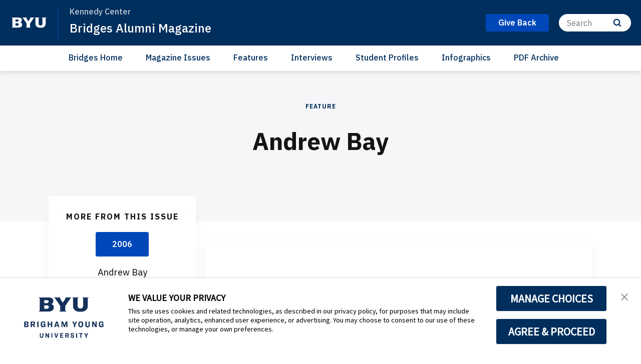

--- FILE ---
content_type: text/html;charset=UTF-8
request_url: https://kennedy.byu.edu/alumni/bridges/features/andrew-bay
body_size: 43031
content:
<!DOCTYPE html>
<html class="ArticlePage  has-aside" lang="en"
    >

    <head>
    <meta charset="UTF-8">

    <style data-cssvarsponyfill="true">
        :root {
            --siteBgColor: #ffffff;
--siteInverseBgColor: #000000;
--bannerColor: #BFF0FD;
--bannerLinkColor: #ffffff;
--bannerBackgroundColor: #ff1e3c;
--primaryColor: #002e5d;
--secondaryColor: #0047ba;
--courseAccentColor: #1fb3d1;
--courseAccentTextColor: #000000;
--programAccentColor: #0062b8;
--programAccentTextColor: #ffffff;

--colorRed: #ff1e3c;
--colorCharcoal: #2a2a2a;
--colorAlmostBlack: #202020;

--black: #000000;
--white: #ffffff;
--grey: #f0efed;

--primaryColor2: #ffffff;

--pageBackgroundColor: #ffffff;
--pageHeadingBg: #f6f6f8;

--headerBgColor: #002e5d;
--headerBgColorInverse: #000000;
--headerBorderColor: #e6e6e6;
--headerBorderColorInverse: #858585;
--headerTextColor: #ffffff;
--headerTextColorInverse: #ffffff;
--headerMenuBgColor: #ffffff;
--headerMenuTextColor: #333333;
--headerDividerColor: #0047ba;
--headerHorizontalDividerColor: transparent;
--headerDarkNavigationBackgroundColor: #0254AF;
--hamburgerHoverBackgroundColor: #004286;
--hamburgerFocusBorderColor: #8097ae;
--siteNavigationItemColor: #002e5d;
--siteNavigationItemHoverUnderlineColor: #002e5d;
--headerBreadcrumbDividerColor: #0f5499;
--searchResultsHeaderColor: #cde6ff;
--asideToggleBackgroundColor: #3bf2ff;
--asideToggleTextColor: inherit;


--secondaryHeaderBgColor: #ffffff;
--secondaryHeaderTextColor: #333333;
--homeHeaderBackgroundColor: #001832;
--homeHeaderLogoBackgroundColor: #002d5f;

--footerBgColor: #f9f9f9;
--footerTextColor: #141414;
--disclaimerContentSpacing: '\00a0\00a0';

--secondaryFooterBgColor: #002e5d;
--secondaryFooterTextColor: #ffffff;

--siteNavigationItemHoverColor: #fafafa;

--primaryTextColor: #141414;
--primaryTextColorInverse: #ffffff;
--secondaryTextColor: #666666;
--secondaryTextColorInverse: #cccccc;
--tertiaryTextColor: #999999;
--tertiaryTextColorInverse: #cccccc;

--primaryLinkColor: #0047ba;
--primaryLinkHoverColor: #002e5d;

--listBorderColor: #030202;
--gridBorderColor: #e6e6e6;
--linkListHoverColor: #aed6fd;

--buttonBgColor1: #0047ba;
--buttonBorderColor1: #0047ba;
--buttonTextColor1: #ffffff;
--inverseButtonBgColor: #afd6fe;
--tagButtonBorderColor: #e2dfdd;
--tagButtonTextColor: #0057b8;
--customButtonHoverColor: #1a66b7;

--horizontalRuleColor: #afd6fe;


--breakingBgColor: #e12327;
--breakingTextColor: #ffffff;

--brandColor: #002e5d;

--darkestGrey: #030202;
--darkGrey: #666666;
--mediumDarkGrey: #cccccc;
--mediumGrey: #e6e6e6;
--mediumLightGrey: #f5f5f5;
--lightGrey: #ffffff;

--colorBeige1: #e6e6e6;
--colorBeige2: #e9e6e3;
--colorBeige3: #bfb5ae;
--colorBeige4: #918883;

--infoColor: #0057b8;
--infoLightColor: #afd6fe;
--warningColor: #fcc015;
--warningLightColor: #fff0c5;
--confirmColor: #38870c;
--confirmLightColor: #cee0c3;
--dangerColor: #a60318;
--dangerLightColor: #fde3e6;

--gridGutters: 20px;
--maxPageWidth: 1240px;

--headlineFont: IBM Plex Sans;
--secondaryHeadlineFont: IBM Plex Sans;
--bodyFont: IBM Plex Sans;
--secondaryBodyFont: Public Sans;
--navigationItemFont: IBM Plex Sans;
--richTextHeaderFont: IBM Plex Sans;

        }
    </style>
    

    <meta property="og:title" content="Andrew Bay">

    <meta property="og:url" content="https://kennedy.byu.edu/alumni/bridges/features/andrew-bay">



    <meta property="og:image" content="https://brightspotcdn.byu.edu/dims4/default/8dbbee0/2147483647/strip/true/crop/560x560+115+0/resize/1200x1200!/quality/90/?url=https%3A%2F%2Fbrigham-young-brightspot-us-east-2.s3.us-east-2.amazonaws.com%2F26%2Fd6%2F2c455b004c038053f58fec23161e%2Fculturegrams-01.jpeg">

    
    <meta property="og:image:url" content="https://brightspotcdn.byu.edu/dims4/default/8dbbee0/2147483647/strip/true/crop/560x560+115+0/resize/1200x1200!/quality/90/?url=https%3A%2F%2Fbrigham-young-brightspot-us-east-2.s3.us-east-2.amazonaws.com%2F26%2Fd6%2F2c455b004c038053f58fec23161e%2Fculturegrams-01.jpeg">
    
    <meta property="og:image:width" content="1200">
    <meta property="og:image:height" content="1200">
    <meta property="og:image:type" content="image">
    



    <meta property="og:description" content="BUILDING BRIDGES OF UNDERSTANDING THROUGH CULTUREGRAMS">

    <meta property="og:site_name" content="Kennedy Center">



    <meta property="og:type" content="article">

    <meta property="article:published_time" content="2022-04-28T20:08:52.791">

    <meta property="article:modified_time" content="2022-05-03T23:37:28.598">

    <meta property="article:section" content="Feature">

    <meta property="article:tag" content="2006">

    <meta property="article:tag" content="Bridges">

    
    <meta name="twitter:card" content="summary_large_image"/>
    
    
    
    
    <meta name="twitter:description" content="BUILDING BRIDGES OF UNDERSTANDING THROUGH CULTUREGRAMS"/>
    
    

    <meta name="twitter:image" content="https://brightspotcdn.byu.edu/dims4/default/0101f43/2147483647/strip/true/crop/800x450+0+107/resize/1200x675!/quality/90/?url=https%3A%2F%2Fbrigham-young-brightspot-us-east-2.s3.us-east-2.amazonaws.com%2F26%2Fd6%2F2c455b004c038053f58fec23161e%2Fculturegrams-01.jpeg"/>



    
    
    
    
    <meta name="twitter:title" content="Andrew Bay"/>
    



    <link data-cssvarsponyfill="true" class="Webpack-css" rel="stylesheet" href="https://brightspotcdn.byu.edu/resource/00000173-da06-d043-a7ff-dece7d790000/styleguide/All.min.04c6d96d8e9d23b26fa6608efc05cfd0.gz.css">

    <link rel="stylesheet" href="https://www.byu.edu/override-fonts.css">
<link rel="stylesheet" href="https://brightspot.byu.edu/override-styles.css">
<style>/* Book, Topic, Tutorial */

.BookPage-bookContainer,
.TutorialPage-bookContainer,
.SupportDeskTopicPage-bookContainer {
	font-size: 16px;
	margin-bottom: 40px;
}

.BookPage-bookContainer .Page-headingWrapper {
	padding: 0;
    background: transparent;
    margin-bottom: 1em;
}

.BookPage-bookContainer h1.Page-pageHeading,
h1.CreativeWorkPage-headline,
h1.TutorialPage-headline {
	text-transform: none;
    letter-spacing: 0;
    font-size: 1.5em;
    text-align: left;
    margin-top: 1em;
}

@media (min-width: 640px) {
	.BookPage-bookContainer h1.Page-pageHeading,
	h1.CreativeWorkPage-headline,
	h1.TutorialPage-headline {
		font-size: 2em;
	}
}

@media (min-width: 1024px) {
	.BookPage-bookContainer h1.Page-pageHeading,
	h1.CreativeWorkPage-headline,
	h1.TutorialPage-headline {
		font-size: 2.35em;
	}
}

main.BookPage-main,
.TutorialPage-bookContainer .TutorialPage-main {
	margin-top: 1em;
}


.BookPage-bookContainer .Topic-topicNavigation,
.SupportDeskTopicPage-bookContainer .Topic-topicNavigation {
    border-top: 1px solid #ddd;
}

.BookPage-bookContainer .Topic-nextTopic-label,
.BookPage-bookContainer .Topic-previousTopic-label,
.SupportDeskTopicPage-bookContainer .Topic-nextTopic-label,
.SupportDeskTopicPage-bookContainer .Topic-previousTopic-label {
	font-size: 0.85em;
    color: #333;
}
.BookPage-bookContainer .Topic-nextTopic-title,
.BookPage-bookContainer .Topic-previousTopic-title,
.SupportDeskTopicPage-bookContainer .Topic-nextTopic-title,
.SupportDeskTopicPage-bookContainer .Topic-previousTopic-title {
	color: var(--primaryLinkColor);
}

.BookPage-bookContainer .Chapter,
.BookPage-bookContainer .Chapter .Chapter,
.SupportDeskTopicPage-bookContainer .Chapter,
.SupportDeskTopicPage-bookContainer .Chapter .Chapter {
	font-size: 1em;
}

.BookPage-bookContainer .Chapter .Chapter .Chapter-icon,
.SupportDeskTopicPage-bookContainer .Chapter .Chapter .Chapter-icon {
	top: 2px;
}

.BookPage-bookContainer .BookPage-breadcrumbs,
.SupportDeskTopicPage-bookContainer .BookPage-breadcrumbs {
	font-size: 1em;
}

.BookPage-bookContainer .BookPage-breadcrumbs .Link,
.SupportDeskTopicPage-bookContainer .BookPage-breadcrumbs .Link {
	font-size: 0.9em;
}

.BookPage-bookContainer .SupportDeskTopicPage-main {
	margin: 0;
}

.BookPage-bookContainer h2.Page-pageSubHeading {
    letter-spacing: 0;
    text-align: left;
    margin-bottom: 1.25em;
}

/* Remove the "Was this helpful?" section until we can get it working again */
.BookPage-supplementaryContent,
.SupportDeskTopicPage-supplementaryContent,
.BookPage-bookContainer .ContentPage-tags,
.SupportDeskTopicPage-bookContainer .ContentPage-tags {
    display: none;
}


.BookPage-bookContainer h2.ModuleHeader-title,
.SupportDeskTopicPage-bookContainer h2.ModuleHeader-title {
    text-align: left;
    left: 0;
    letter-spacing: 0;
    font-size: 2em;
    text-transform: none;
    color: var(--primaryColor);
    font-weight: 500;
}

.ModuleHeader-title .ModuleHeader-anchorLink:before {
    font-size: 0.75em;
    color: #ddd;
    position: absolute;
    left: -0.9em;
    top: 0.25em;
    transition: color 250ms ease;
}
.ModuleHeader-title .ModuleHeader-anchorLink:hover::before,
.ModuleHeader-title .ModuleHeader-anchorLink:active::before {
    color: var(--primaryLinkColor);
}

.TutorialPage-headline {
	margin-top: 0;
}

.TutorialPage-info .TutorialPage-actions, 
.TutorialPage-info .TutorialPage-downloadLink, 
.TutorialPage-info .TutorialPage-duration {
    margin: 0 2em 2em 0;
}

.TutorialPage-introContainer,
.TutorialPage-main-item .TutorialStep .TutorialDirection-content {
	padding: 0;
}

.BookPage-main hr, .DiscussionPage-main hr, .GlossaryPage-main hr, .HowToGuidePage-main hr, .ReferencePage-main hr, .SupportDeskTopicPage-main hr, .Topic-main hr, .TutorialPage-main hr {
    border-bottom: 4px solid #eee;
}


</style>
<style>.CodeBlock pre>code[class*=language-] {
    background: hsl(0,0%,96.5%);
    padding: 2em;
    margin-left: 0;
}
code[class*=language-], pre[class*=language-] {
    font-size: 1.4rem !important;
}
.VideoLead-poster-content .VideoLead-linkList {
    pointer-events: all;
}
.CalloutModule {
    text-align: left;
}
#consent-banner {
    z-index: 100000000000;
}</style>
<style>.Footer-footerContent .use-overlay>figure {
    background-color: transparent;
}

.Figure {
    background-color: transparent;
}

.EnhancementOverlay-content-body.Enhancement .Figure {
    background-color: #f6f6f8;
}

.ArticlePage-mainContent {
    padding: 0px 0 50px 0;
}

.EventPage-mainContent {
    padding: 0px 0 50px 0;
}

/** This is a WIP */
.PromoFullWidth-category {
	background-color: white;
    padding: 0 5px 0 5px;
    width: fit-content;
    border-radius: 2px;
    margin-bottom: 10px;
}
/*
#logoImage {
 	max-width: 25%;
    height: 25%;
    padding-right: 10%;
}

@media only screen 
and (max-device-width: 1000px) {
    #logoImage {
		max-width: 100%;
        padding: 20px;
        padding-right: 45px;
    }
}
*/

#logoImage {
    width: 100%;
    max-width: 200px;
    float: left;
}

/**.SearchSnippet-GridItem-category {
    margin-bottom: 10px;
    display: none;
}

.SearchSnippet-ImageLeft-category {
    margin-bottom: 10px;
    display: none;
}
*/</style>


    
    <link rel="preconnect" href="https://fonts.googleapis.com">
<link rel="preconnect" href="https://fonts.gstatic.com" crossorigin>
<link href="https://fonts.googleapis.com/css2?family=IBM+Plex+Sans:ital,wght@0,100..700;1,100..700&display=swap" rel="stylesheet">


    <meta name="viewport" content="width=device-width, initial-scale=1, maximum-scale=5"><title>Andrew Bay</title><meta name="description" content="What began as cultural briefs for leaders in The Church of Jesus Christ of Latter-day Saints has grown into a thriving educational product line used by K–12 educators, corporations, government, and the military."><link rel="canonical" href="https://kennedy.byu.edu/alumni/bridges/features/andrew-bay"><meta name="brightspot.contentId" content="00000180-71c2-d4e2-afaf-f5fb0ea50002"><link rel="apple-touch-icon"sizes="180x180"href="/apple-touch-icon.png">
<link rel="icon"type="image/png"href="/favicon-32x32.png">
<link rel="icon"type="image/png"href="/favicon-16x16.png">


    <script type="application/ld+json">{"@context":"http://schema.org","@type":"Article","datePublished":"April 28, 2022 02:08 PM","headline":"Andrew Bay","image":{"@context":"http://schema.org","@type":"ImageObject","url":"https://brightspotcdn.byu.edu/26/d6/2c455b004c038053f58fec23161e/culturegrams-01.jpeg"},"mainEntityOfPage":{"@type":"WebPage","@id":"https://kennedy.byu.edu/alumni/bridges/features/andrew-bay"},"publisher":{"@type":"Organization","name":"Kennedy Center","logo":{"@context":"http://schema.org","@type":"ImageObject","url":"https://brightspotcdn.byu.edu/26/d6/2c455b004c038053f58fec23161e/culturegrams-01.jpeg"}},"description":"BUILDING BRIDGES OF UNDERSTANDING THROUGH CULTUREGRAMS"}</script>

    

<script>
    "use strict";
    (function () {
        if (
                // No Reflect, no classes, no need for shim because native custom elements
                // require ES2015 classes or Reflect.
                window.Reflect === undefined ||
                window.customElements === undefined ||
                // The webcomponentsjs custom elements polyfill doesn't require
                // ES2015-compatible construction (`super()` or `Reflect.construct`).
                window.customElements.polyfillWrapFlushCallback) {
            return;
        }
        const BuiltInHTMLElement = HTMLElement;
        /**
         * With jscompiler's RECOMMENDED_FLAGS the function name will be optimized away.
         * However, if we declare the function as a property on an object literal, and
         * use quotes for the property name, then closure will leave that much intact,
         * which is enough for the JS VM to correctly set Function.prototype.name.
         */
        const wrapperForTheName = {
            'HTMLElement': function HTMLElement() {
                return Reflect.construct(BuiltInHTMLElement, [], this.constructor);
            },
        };
        window.HTMLElement = wrapperForTheName['HTMLElement'];
        HTMLElement.prototype = BuiltInHTMLElement.prototype;
        HTMLElement.prototype.constructor = HTMLElement;
        Object.setPrototypeOf(HTMLElement, BuiltInHTMLElement);
    })();

</script>

    <script>
        /**
         For the fastest load times https://developers.google.com/speed/docs/insights/BlockingJS
         and to prevent any FOUC, as well as prevent any race conditions for browsers that also
         rely on the CSS variables polyfill, this is inlined.
         **/
        if (!window.customElements) {
            (function(){
                'use strict';var h=new function(){};var aa=new Set("annotation-xml color-profile font-face font-face-src font-face-uri font-face-format font-face-name missing-glyph".split(" "));function m(b){var a=aa.has(b);b=/^[a-z][.0-9_a-z]*-[\-.0-9_a-z]*$/.test(b);return!a&&b}function n(b){var a=b.isConnected;if(void 0!==a)return a;for(;b&&!(b.__CE_isImportDocument||b instanceof Document);)b=b.parentNode||(window.ShadowRoot&&b instanceof ShadowRoot?b.host:void 0);return!(!b||!(b.__CE_isImportDocument||b instanceof Document))}
                function p(b,a){for(;a&&a!==b&&!a.nextSibling;)a=a.parentNode;return a&&a!==b?a.nextSibling:null}
                function t(b,a,c){c=c?c:new Set;for(var d=b;d;){if(d.nodeType===Node.ELEMENT_NODE){var e=d;a(e);var f=e.localName;if("link"===f&&"import"===e.getAttribute("rel")){d=e.import;if(d instanceof Node&&!c.has(d))for(c.add(d),d=d.firstChild;d;d=d.nextSibling)t(d,a,c);d=p(b,e);continue}else if("template"===f){d=p(b,e);continue}if(e=e.__CE_shadowRoot)for(e=e.firstChild;e;e=e.nextSibling)t(e,a,c)}d=d.firstChild?d.firstChild:p(b,d)}}function u(b,a,c){b[a]=c};function v(){this.a=new Map;this.s=new Map;this.f=[];this.b=!1}function ba(b,a,c){b.a.set(a,c);b.s.set(c.constructor,c)}function w(b,a){b.b=!0;b.f.push(a)}function x(b,a){b.b&&t(a,function(a){return y(b,a)})}function y(b,a){if(b.b&&!a.__CE_patched){a.__CE_patched=!0;for(var c=0;c<b.f.length;c++)b.f[c](a)}}function z(b,a){var c=[];t(a,function(b){return c.push(b)});for(a=0;a<c.length;a++){var d=c[a];1===d.__CE_state?b.connectedCallback(d):A(b,d)}}
                function B(b,a){var c=[];t(a,function(b){return c.push(b)});for(a=0;a<c.length;a++){var d=c[a];1===d.__CE_state&&b.disconnectedCallback(d)}}
                function C(b,a,c){c=c?c:{};var d=c.w||new Set,e=c.i||function(a){return A(b,a)},f=[];t(a,function(a){if("link"===a.localName&&"import"===a.getAttribute("rel")){var c=a.import;c instanceof Node&&(c.__CE_isImportDocument=!0,c.__CE_hasRegistry=!0);c&&"complete"===c.readyState?c.__CE_documentLoadHandled=!0:a.addEventListener("load",function(){var c=a.import;if(!c.__CE_documentLoadHandled){c.__CE_documentLoadHandled=!0;var f=new Set(d);f.delete(c);C(b,c,{w:f,i:e})}})}else f.push(a)},d);if(b.b)for(a=0;a<
                f.length;a++)y(b,f[a]);for(a=0;a<f.length;a++)e(f[a])}
                function A(b,a){if(void 0===a.__CE_state){var c=a.ownerDocument;if(c.defaultView||c.__CE_isImportDocument&&c.__CE_hasRegistry)if(c=b.a.get(a.localName)){c.constructionStack.push(a);var d=c.constructor;try{try{if(new d!==a)throw Error("The custom element constructor did not produce the element being upgraded.");}finally{c.constructionStack.pop()}}catch(r){throw a.__CE_state=2,r;}a.__CE_state=1;a.__CE_definition=c;if(c.attributeChangedCallback)for(c=c.observedAttributes,d=0;d<c.length;d++){var e=c[d],
                        f=a.getAttribute(e);null!==f&&b.attributeChangedCallback(a,e,null,f,null)}n(a)&&b.connectedCallback(a)}}}v.prototype.connectedCallback=function(b){var a=b.__CE_definition;a.connectedCallback&&a.connectedCallback.call(b)};v.prototype.disconnectedCallback=function(b){var a=b.__CE_definition;a.disconnectedCallback&&a.disconnectedCallback.call(b)};
                v.prototype.attributeChangedCallback=function(b,a,c,d,e){var f=b.__CE_definition;f.attributeChangedCallback&&-1<f.observedAttributes.indexOf(a)&&f.attributeChangedCallback.call(b,a,c,d,e)};function D(b,a){this.c=b;this.a=a;this.b=void 0;C(this.c,this.a);"loading"===this.a.readyState&&(this.b=new MutationObserver(this.f.bind(this)),this.b.observe(this.a,{childList:!0,subtree:!0}))}function E(b){b.b&&b.b.disconnect()}D.prototype.f=function(b){var a=this.a.readyState;"interactive"!==a&&"complete"!==a||E(this);for(a=0;a<b.length;a++)for(var c=b[a].addedNodes,d=0;d<c.length;d++)C(this.c,c[d])};function ca(){var b=this;this.b=this.a=void 0;this.f=new Promise(function(a){b.b=a;b.a&&a(b.a)})}function F(b){if(b.a)throw Error("Already resolved.");b.a=void 0;b.b&&b.b(void 0)};function G(b){this.j=!1;this.c=b;this.o=new Map;this.l=function(b){return b()};this.g=!1;this.m=[];this.u=new D(b,document)}
                G.prototype.define=function(b,a){var c=this;if(!(a instanceof Function))throw new TypeError("Custom element constructors must be functions.");if(!m(b))throw new SyntaxError("The element name '"+b+"' is not valid.");if(this.c.a.get(b))throw Error("A custom element with name '"+b+"' has already been defined.");if(this.j)throw Error("A custom element is already being defined.");this.j=!0;var d,e,f,r,k;try{var g=function(b){var a=l[b];if(void 0!==a&&!(a instanceof Function))throw Error("The '"+b+"' callback must be a function.");
                    return a},l=a.prototype;if(!(l instanceof Object))throw new TypeError("The custom element constructor's prototype is not an object.");d=g("connectedCallback");e=g("disconnectedCallback");f=g("adoptedCallback");r=g("attributeChangedCallback");k=a.observedAttributes||[]}catch(q){return}finally{this.j=!1}a={localName:b,constructor:a,connectedCallback:d,disconnectedCallback:e,adoptedCallback:f,attributeChangedCallback:r,observedAttributes:k,constructionStack:[]};ba(this.c,b,a);this.m.push(a);this.g||
                (this.g=!0,this.l(function(){return da(c)}))};G.prototype.i=function(b){C(this.c,b)};function da(b){if(!1!==b.g){b.g=!1;for(var a=b.m,c=[],d=new Map,e=0;e<a.length;e++)d.set(a[e].localName,[]);C(b.c,document,{i:function(a){if(void 0===a.__CE_state){var e=a.localName,f=d.get(e);f?f.push(a):b.c.a.get(e)&&c.push(a)}}});for(e=0;e<c.length;e++)A(b.c,c[e]);for(;0<a.length;){for(var f=a.shift(),e=f.localName,f=d.get(f.localName),r=0;r<f.length;r++)A(b.c,f[r]);(e=b.o.get(e))&&F(e)}}}
                G.prototype.get=function(b){if(b=this.c.a.get(b))return b.constructor};G.prototype.whenDefined=function(b){if(!m(b))return Promise.reject(new SyntaxError("'"+b+"' is not a valid custom element name."));var a=this.o.get(b);if(a)return a.f;a=new ca;this.o.set(b,a);this.c.a.get(b)&&!this.m.some(function(a){return a.localName===b})&&F(a);return a.f};G.prototype.v=function(b){E(this.u);var a=this.l;this.l=function(c){return b(function(){return a(c)})}};window.CustomElementRegistry=G;
                G.prototype.define=G.prototype.define;G.prototype.upgrade=G.prototype.i;G.prototype.get=G.prototype.get;G.prototype.whenDefined=G.prototype.whenDefined;G.prototype.polyfillWrapFlushCallback=G.prototype.v;var H=window.Document.prototype.createElement,ea=window.Document.prototype.createElementNS,fa=window.Document.prototype.importNode,ga=window.Document.prototype.prepend,ha=window.Document.prototype.append,ia=window.DocumentFragment.prototype.prepend,ja=window.DocumentFragment.prototype.append,I=window.Node.prototype.cloneNode,J=window.Node.prototype.appendChild,K=window.Node.prototype.insertBefore,L=window.Node.prototype.removeChild,M=window.Node.prototype.replaceChild,N=Object.getOwnPropertyDescriptor(window.Node.prototype,
                        "textContent"),O=window.Element.prototype.attachShadow,P=Object.getOwnPropertyDescriptor(window.Element.prototype,"innerHTML"),Q=window.Element.prototype.getAttribute,R=window.Element.prototype.setAttribute,S=window.Element.prototype.removeAttribute,T=window.Element.prototype.getAttributeNS,U=window.Element.prototype.setAttributeNS,ka=window.Element.prototype.removeAttributeNS,la=window.Element.prototype.insertAdjacentElement,ma=window.Element.prototype.insertAdjacentHTML,na=window.Element.prototype.prepend,
                        oa=window.Element.prototype.append,V=window.Element.prototype.before,pa=window.Element.prototype.after,qa=window.Element.prototype.replaceWith,ra=window.Element.prototype.remove,sa=window.HTMLElement,W=Object.getOwnPropertyDescriptor(window.HTMLElement.prototype,"innerHTML"),ta=window.HTMLElement.prototype.insertAdjacentElement,ua=window.HTMLElement.prototype.insertAdjacentHTML;function va(){var b=X;window.HTMLElement=function(){function a(){var a=this.constructor,d=b.s.get(a);if(!d)throw Error("The custom element being constructed was not registered with `customElements`.");var e=d.constructionStack;if(!e.length)return e=H.call(document,d.localName),Object.setPrototypeOf(e,a.prototype),e.__CE_state=1,e.__CE_definition=d,y(b,e),e;var d=e.length-1,f=e[d];if(f===h)throw Error("The HTMLElement constructor was either called reentrantly for this constructor or called multiple times.");
                    e[d]=h;Object.setPrototypeOf(f,a.prototype);y(b,f);return f}a.prototype=sa.prototype;return a}()};function Y(b,a,c){function d(a){return function(c){for(var e=[],d=0;d<arguments.length;++d)e[d-0]=arguments[d];for(var d=[],f=[],l=0;l<e.length;l++){var q=e[l];q instanceof Element&&n(q)&&f.push(q);if(q instanceof DocumentFragment)for(q=q.firstChild;q;q=q.nextSibling)d.push(q);else d.push(q)}a.apply(this,e);for(e=0;e<f.length;e++)B(b,f[e]);if(n(this))for(e=0;e<d.length;e++)f=d[e],f instanceof Element&&z(b,f)}}c.h&&(a.prepend=d(c.h));c.append&&(a.append=d(c.append))};function wa(){var b=X;u(Document.prototype,"createElement",function(a){if(this.__CE_hasRegistry){var c=b.a.get(a);if(c)return new c.constructor}a=H.call(this,a);y(b,a);return a});u(Document.prototype,"importNode",function(a,c){a=fa.call(this,a,c);this.__CE_hasRegistry?C(b,a):x(b,a);return a});u(Document.prototype,"createElementNS",function(a,c){if(this.__CE_hasRegistry&&(null===a||"http://www.w3.org/1999/xhtml"===a)){var d=b.a.get(c);if(d)return new d.constructor}a=ea.call(this,a,c);y(b,a);return a});
                    Y(b,Document.prototype,{h:ga,append:ha})};function xa(){var b=X;function a(a,d){Object.defineProperty(a,"textContent",{enumerable:d.enumerable,configurable:!0,get:d.get,set:function(a){if(this.nodeType===Node.TEXT_NODE)d.set.call(this,a);else{var e=void 0;if(this.firstChild){var c=this.childNodes,k=c.length;if(0<k&&n(this))for(var e=Array(k),g=0;g<k;g++)e[g]=c[g]}d.set.call(this,a);if(e)for(a=0;a<e.length;a++)B(b,e[a])}}})}u(Node.prototype,"insertBefore",function(a,d){if(a instanceof DocumentFragment){var e=Array.prototype.slice.apply(a.childNodes);
                    a=K.call(this,a,d);if(n(this))for(d=0;d<e.length;d++)z(b,e[d]);return a}e=n(a);d=K.call(this,a,d);e&&B(b,a);n(this)&&z(b,a);return d});u(Node.prototype,"appendChild",function(a){if(a instanceof DocumentFragment){var c=Array.prototype.slice.apply(a.childNodes);a=J.call(this,a);if(n(this))for(var e=0;e<c.length;e++)z(b,c[e]);return a}c=n(a);e=J.call(this,a);c&&B(b,a);n(this)&&z(b,a);return e});u(Node.prototype,"cloneNode",function(a){a=I.call(this,a);this.ownerDocument.__CE_hasRegistry?C(b,a):x(b,a);
                    return a});u(Node.prototype,"removeChild",function(a){var c=n(a),e=L.call(this,a);c&&B(b,a);return e});u(Node.prototype,"replaceChild",function(a,d){if(a instanceof DocumentFragment){var e=Array.prototype.slice.apply(a.childNodes);a=M.call(this,a,d);if(n(this))for(B(b,d),d=0;d<e.length;d++)z(b,e[d]);return a}var e=n(a),f=M.call(this,a,d),c=n(this);c&&B(b,d);e&&B(b,a);c&&z(b,a);return f});N&&N.get?a(Node.prototype,N):w(b,function(b){a(b,{enumerable:!0,configurable:!0,get:function(){for(var a=[],b=
                            0;b<this.childNodes.length;b++)a.push(this.childNodes[b].textContent);return a.join("")},set:function(a){for(;this.firstChild;)L.call(this,this.firstChild);J.call(this,document.createTextNode(a))}})})};function ya(b){var a=Element.prototype;function c(a){return function(e){for(var c=[],d=0;d<arguments.length;++d)c[d-0]=arguments[d];for(var d=[],k=[],g=0;g<c.length;g++){var l=c[g];l instanceof Element&&n(l)&&k.push(l);if(l instanceof DocumentFragment)for(l=l.firstChild;l;l=l.nextSibling)d.push(l);else d.push(l)}a.apply(this,c);for(c=0;c<k.length;c++)B(b,k[c]);if(n(this))for(c=0;c<d.length;c++)k=d[c],k instanceof Element&&z(b,k)}}V&&(a.before=c(V));V&&(a.after=c(pa));qa&&u(a,"replaceWith",function(a){for(var e=
                        [],c=0;c<arguments.length;++c)e[c-0]=arguments[c];for(var c=[],d=[],k=0;k<e.length;k++){var g=e[k];g instanceof Element&&n(g)&&d.push(g);if(g instanceof DocumentFragment)for(g=g.firstChild;g;g=g.nextSibling)c.push(g);else c.push(g)}k=n(this);qa.apply(this,e);for(e=0;e<d.length;e++)B(b,d[e]);if(k)for(B(b,this),e=0;e<c.length;e++)d=c[e],d instanceof Element&&z(b,d)});ra&&u(a,"remove",function(){var a=n(this);ra.call(this);a&&B(b,this)})};function za(){var b=X;function a(a,c){Object.defineProperty(a,"innerHTML",{enumerable:c.enumerable,configurable:!0,get:c.get,set:function(a){var e=this,d=void 0;n(this)&&(d=[],t(this,function(a){a!==e&&d.push(a)}));c.set.call(this,a);if(d)for(var f=0;f<d.length;f++){var r=d[f];1===r.__CE_state&&b.disconnectedCallback(r)}this.ownerDocument.__CE_hasRegistry?C(b,this):x(b,this);return a}})}function c(a,c){u(a,"insertAdjacentElement",function(a,e){var d=n(e);a=c.call(this,a,e);d&&B(b,e);n(a)&&z(b,e);
                    return a})}function d(a,c){function e(a,e){for(var c=[];a!==e;a=a.nextSibling)c.push(a);for(e=0;e<c.length;e++)C(b,c[e])}u(a,"insertAdjacentHTML",function(a,b){a=a.toLowerCase();if("beforebegin"===a){var d=this.previousSibling;c.call(this,a,b);e(d||this.parentNode.firstChild,this)}else if("afterbegin"===a)d=this.firstChild,c.call(this,a,b),e(this.firstChild,d);else if("beforeend"===a)d=this.lastChild,c.call(this,a,b),e(d||this.firstChild,null);else if("afterend"===a)d=this.nextSibling,c.call(this,
                        a,b),e(this.nextSibling,d);else throw new SyntaxError("The value provided ("+String(a)+") is not one of 'beforebegin', 'afterbegin', 'beforeend', or 'afterend'.");})}O&&u(Element.prototype,"attachShadow",function(a){return this.__CE_shadowRoot=a=O.call(this,a)});P&&P.get?a(Element.prototype,P):W&&W.get?a(HTMLElement.prototype,W):w(b,function(b){a(b,{enumerable:!0,configurable:!0,get:function(){return I.call(this,!0).innerHTML},set:function(a){var b="template"===this.localName,e=b?this.content:this,
                            c=H.call(document,this.localName);for(c.innerHTML=a;0<e.childNodes.length;)L.call(e,e.childNodes[0]);for(a=b?c.content:c;0<a.childNodes.length;)J.call(e,a.childNodes[0])}})});u(Element.prototype,"setAttribute",function(a,c){if(1!==this.__CE_state)return R.call(this,a,c);var e=Q.call(this,a);R.call(this,a,c);c=Q.call(this,a);b.attributeChangedCallback(this,a,e,c,null)});u(Element.prototype,"setAttributeNS",function(a,c,d){if(1!==this.__CE_state)return U.call(this,a,c,d);var e=T.call(this,a,c);U.call(this,
                        a,c,d);d=T.call(this,a,c);b.attributeChangedCallback(this,c,e,d,a)});u(Element.prototype,"removeAttribute",function(a){if(1!==this.__CE_state)return S.call(this,a);var c=Q.call(this,a);S.call(this,a);null!==c&&b.attributeChangedCallback(this,a,c,null,null)});u(Element.prototype,"removeAttributeNS",function(a,c){if(1!==this.__CE_state)return ka.call(this,a,c);var d=T.call(this,a,c);ka.call(this,a,c);var e=T.call(this,a,c);d!==e&&b.attributeChangedCallback(this,c,d,e,a)});ta?c(HTMLElement.prototype,
                        ta):la?c(Element.prototype,la):console.warn("Custom Elements: `Element#insertAdjacentElement` was not patched.");ua?d(HTMLElement.prototype,ua):ma?d(Element.prototype,ma):console.warn("Custom Elements: `Element#insertAdjacentHTML` was not patched.");Y(b,Element.prototype,{h:na,append:oa});ya(b)};/*

                Copyright (c) 2016 The Polymer Project Authors. All rights reserved.
                This code may only be used under the BSD style license found at http://polymer.github.io/LICENSE.txt
                The complete set of authors may be found at http://polymer.github.io/AUTHORS.txt
                The complete set of contributors may be found at http://polymer.github.io/CONTRIBUTORS.txt
                Code distributed by Google as part of the polymer project is also
                subject to an additional IP rights grant found at http://polymer.github.io/PATENTS.txt
                */
                var Z=window.customElements;if(!Z||Z.forcePolyfill||"function"!=typeof Z.define||"function"!=typeof Z.get){var X=new v;va();wa();Y(X,DocumentFragment.prototype,{h:ia,append:ja});xa();za();document.__CE_hasRegistry=!0;var customElements=new G(X);Object.defineProperty(window,"customElements",{configurable:!0,enumerable:!0,value:customElements})};
            }).call(self);
        }

        /**
         This allows us to load the IE polyfills via feature detection so that they do not load
         needlessly in the browsers that do not need them. It also ensures they are loaded
         non async so that they load before the rest of our JS.
         */
        var head = document.getElementsByTagName('head')[0];
        if (!window.CSS || !window.CSS.supports || !window.CSS.supports('--fake-var', 0)) {
            var script = document.createElement('script');
            script.setAttribute('src', "https://brightspotcdn.byu.edu/resource/00000173-da06-d043-a7ff-dece7d790000/styleguide/util/IEPolyfills.ea9c7fad6cd956f7e34044824221eb16.gz.js");
            script.setAttribute('type', 'text/javascript');
            script.async = false;
            head.appendChild(script);
        }
    </script>

    <script>
    var head = document.getElementsByTagName('head')[0];

    /**
    * Importing fonts via CSS slows the browser down. Best practices for mobile
    * performance is to load them as rel=preload. The following code allows us
    * to do that for browsers that support preload.
    * https://developers.google.com/web/fundamentals/performance/optimizing-content-efficiency/webfont-optimization
    * Note: This article mentions that Roboto is a common normal font that might not need preload,
    * however Roboto is not a native font for most OSs that we target.
    */

    function loadGoogleFont(fontFamily) {
        var projectFonts = ['hco ringside narrow ssm', 'noto mono', 'public sans'];
        var supportedFont = false;

        // check for existing project fonts before attempting a request to google fonts.
        for (var i = 0; i < projectFonts.length; i++) {
            if (projectFonts[i] == fontFamily.toLowerCase()) {
                supportedFont = true;
                break;
            }
        }

        if (supportedFont) {
            return;
        }

        fontFamily = fontFamily.split(' ').join('+');
        var link = document.createElement('link');
        link.setAttribute('href', '//fonts.googleapis.com/css2?family=' + fontFamily + ':wght@300;400;700&display=swap');
        var relList = link.relList;
        if (relList && relList.supports('preload')) {
        link.setAttribute('as', 'style');
        link.setAttribute('rel', 'preload');
        link.setAttribute('onload', 'this.rel="stylesheet"');
        link.setAttribute('crossorigin', 'anonymous');
        } else {
        link.setAttribute('rel', 'stylesheet');
        }
        head.appendChild(link);
    }

    loadGoogleFont('IBM Plex Sans')
    loadGoogleFont('IBM Plex Sans')
    loadGoogleFont('IBM Plex Sans')
    
    loadGoogleFont('Roboto')
    loadGoogleFont('Noto+Sans')
</script>

    <script src="https://brightspotcdn.byu.edu/resource/00000173-da06-d043-a7ff-dece7d790000/styleguide/All.min.c05851f06503ec85a0a550771f5753e1.gz.js"></script>

    
    
        <script async src="https://www.googletagmanager.com/gtag/js?id=G-9F2EHFQBJ3"></script>
        <script>
            window.dataLayer = window.dataLayer || [];
            function gtag(){dataLayer.push(arguments);}
            gtag('js', new Date());

            gtag('config', 'G-9F2EHFQBJ3'  , {'cookie_domain': 'kennedy.byu.edu'} );
        </script>
    

<script>/*** BYU TrustArc Cookie Consent Banner and Cookie AutoBlocking ***/

// This is not the normal TrustArc implementation because we need to distinguish between
// BYU and BYU-Hawaii sites as they use different TrustArc IDs.
// For default TrustArc implementation, see: https://privacy.byu.edu/implementation

const TrustArc_script = (function() {

    const byu_taID = "3p3tmg";
    const byuh_taID = "zyp0x6";
    const ta_url = "https://consent.trustarc.com/v2/";

    let domain_taID = null; // Set in isBYU() or isHawaii()

    // If this is a production BYU or BYU-Hawaii site, load the scripts
    if ( !isPreview() ) {
        if ( isBYU() || isHawaii() ) {
            loadScripts();
        }
    }

    // Preview site?
    function isPreview() {
        return window.location.hostname.includes( "brigham-young.psdops.com" );
    }

    // Footer has a privacy policy links container?
    function hasPrivacyLinks() {
        return !!document.querySelector('.Footer-privacyPolicy');
    }

    // BYU site?
    function isBYU() {
        let isBYU = window.location.hostname.includes( "byu.edu" );
        if ( isBYU ) { domain_taID = byu_taID; } 
        return isBYU;
    }

    // BYU-Hawaii site?
    function isHawaii() {
        const isByuH_url = window.location.hostname.includes( "byuh.edu" );
        const styleEl = document.querySelectorAll("style[data-cssvarsponyfill='true']")[0];
        let isBYUH = isByuH_url || (styleEl ? styleEl.textContent.includes("--primaryColor: #9e1b34;") : false);

        if ( isBYUH ) { domain_taID = byuh_taID; }
        return isBYUH;
    }

    // Load scripts
    function loadScripts() {
        addBannerElement();
        loadScript(ta_url + 'notice/' + domain_taID + "?pcookie", true); // Load main TrustArc script
        loadScript(ta_url + 'autoblockasset/core.min.js?cmId=' + domain_taID); // Load autoblock script
        loadScript(ta_url + 'autoblock?cmId=' + domain_taID); // Load block list
    }

    // Add the consent banner element if it doesn't already exist
    function addBannerElement() {
        document.addEventListener('DOMContentLoaded', function() {
            let existingBanner = document.getElementById("consent-banner");
            if ( !existingBanner ) {
                let banner = document.createElement("div");
                banner.id = "consent-banner";
                document.body.appendChild(banner);
            }
        });
    }

    // Load a script dynamically
    function loadScript(src, async) {
        let isAsync = async || false;
        if ( !src ) { return; }

        let script = document.createElement("script");
        if (isAsync) {
            script.async = true;
        }
        script.type = "text/javascript";
        script.src = src;
        document.head.insertBefore(script, document.head.firstChild);
    }
})();</script>
<script>function addPromoCat(dest, label) {
    let promoContent = document.getElementsByClassName("PromoFullWidth-content")[0];
    let catDiv = document.createElement("div");
	let catLink = document.createElement("a");
	catLink.href = dest;
	catLink.classList.add("Link");
	catLink.appendChild(document.createTextNode(label));
	catDiv.appendChild(catLink);
    catDiv.classList.add("PromoFullWidth-category", "promo-category");
    promoContent.insertBefore(catDiv, promoContent.firstChild);
}

function addPromoCats() {
    let urlRaw = document.querySelector("link[rel='canonical']").getAttribute("href");
	let url = (new URL(urlRaw));
    let path = url.pathname.split("/");
	if (path.length == 4 && path[1] == "academics-research" && path[2] == "scholarships") {
        addPromoCat("/scholarships", "Scholarships");
	} else if (path.length == 4 && path[1] == "academics-research" && path[2] == "majors-minors-programs") {
        addPromoCat("/academics-research/majors-minors-programs", "Majors & Minors");
    } else if (path.length == 4 && path[1] == "academics-research" && path[2] == "clubs-and-student-programs") {
        addPromoCat("/academics-research/clubs-and-student-programs", "Clubs and Student Programs");
    } else if (path.length == 3 && path[1] == "isp-programs") {
        addPromoCat("/find-your-program", "ISP Program");
    } 
}</script>
<script>function addFacebookFooter() {
    socialLinks = document.getElementsByClassName("SocialLink");
    for(let i = 0; i < socialLinks.length; i++) {
        url = (new URL(socialLinks[i].href))
        if(url.host == "www.facebook.com") {
            socialLinks[i].innerHTML = '<span class="sr-only">Link to facebook</span>\n  <svg class="icon icon-facebook"><use xlink:href="#icon-facebook"></use></svg>\n'
        }
    }
}
    </script>
<script>function closeNav() {
	const navItems = document.getElementsByClassName("SiteNavigationItem");
    Array.from(navItems).forEach(function(e) {
        e.ariaExpanded = false;
        e.removeAttribute("data-item-click");
    });
}
function registerNavHandlers() {
	const content = document.getElementsByClassName("Header-navigation")[0];
	const handleClick = event => !content.contains(event.target) && closeNav();
	window.addEventListener("click", handleClick);
	window.addEventListener('focusin', handleClick);
}</script>
<script>function removeVideoMeta() {
    metas = document.getElementsByClassName("VideoEnhancement-meta");
    for(let i = 0; i < metas.length; i++) {
		metas[i].style.display = "none";
    }
}</script>
<script>function addVimeoFooter() {
    clone = document.getElementById("icon-youtube").cloneNode(true);
    clone.id = "icon-vimeo";
    clone.viewBox.baseVal.width = 16;
    clone.viewBox.baseVal.height = 16;
    clone.innerHTML = '\n      <path d="M15.992 4.204c-.071 1.556-1.158 3.687-3.262 6.393-2.175 2.829-4.016 4.243-5.522 4.243-.933 0-1.722-.861-2.367-2.583L3.55 7.523C3.07 5.8 2.556 4.94 2.007 4.94c-.118 0-.537.253-1.254.754L0 4.724a209.56 209.56 0 0 0 2.334-2.081c1.054-.91 1.845-1.388 2.373-1.437 1.243-.123 2.01.728 2.298 2.553.31 1.968.526 3.19.646 3.666.36 1.631.756 2.446 1.186 2.445.334 0 .836-.53 1.508-1.587.671-1.058 1.03-1.863 1.077-2.415.096-.913-.263-1.37-1.077-1.37a3.022 3.022 0 0 0-1.185.261c.789-2.573 2.291-3.825 4.508-3.756 1.644.05 2.419 1.117 2.324 3.2z"></path>\n    ';
    document.getElementById("icon-youtube").after(clone);
    socialLinks = document.getElementsByClassName("SocialLink");
    for(let i = 0; i < socialLinks.length; i++) {
        url = (new URL(socialLinks[i].href))
        if(url.host == "www.vimeo.com") {
            socialLinks[i].innerHTML = '<span class="sr-only">Link to vimeo</span>\n  <svg class="icon icon-vimeo"><use xlink:href="#icon-vimeo"></use></svg>\n';
            socialLinks[i].style.color = "black";
        }
    }
}
    </script>
<script>function addKennedyLogoToFooter() {
    img = document.createElement("img");
    img.id = "logoImage";
    img.src = "https://brightspotcdn.byu.edu/1b/d7/5d0411cf4b618024c022f3516913/davidmkndycntr-cent-gray.png";
    //img.src = "https://brightspotcdn.byu.edu/dims4/default/c142242/2147483647/strip/true/crop/3723x1500+0+0/resize/840x338!/quality/90/?url=https%3A%2F%2Fbrigham-young-brightspot.s3.amazonaws.com%2F1d%2F13%2F88725c8748989bebea61c39adedc%2Fdavidmkndycntr-cent-gray.png";
    imgdiv = document.createElement("div");
    imgdiv.appendChild(img);
    imgdiv.classList.add("Footer-footerContent");
    document.getElementsByClassName("Footer-footerContent")[0].insertAdjacentElement("beforeBegin", imgdiv);
    document.getElementsByClassName("Footer-contentTop")[0].style.paddingLeft = "4.5%";
}</script>
<script>function addStylesToDesc(headerdesc) {
    if (window.innerWidth <= 1024) {
        headerdesc.style.display = "block";
        headerdesc.style.fontWeight = "700";
        headerdesc.style.fontSize = "18px";
        headerdesc.style.width = "max-content";
        headerdesc.style.paddingBottom = "20px";
    } else {
        headerdesc.style.width = "auto";
        headerdesc.style.paddingBottom = "0px";
    }
}

function dontHideISPDesc() {
	let currentUrl = window.location.href;

    if (/\/isp-program\//.test(currentUrl)) {
		let headerdesc = document.querySelector("div.PromoFullWidth-description.promo-description");
        addStylesToDesc(headerdesc);
    }
}</script>
<script>//delete this after 2026
function urlIncludesAny(...substrings) {
  const currentURL = window.location.href;
  return substrings.some(str => currentURL.includes(str));
}

function addGWSCaption() {
    if (window.location.href.includes('/global-womens-studies/') || window.location.href == "https://kennedy.byu.edu/global-womens-studies") {
      const pageLead = document.querySelector('.Page-pageLead');

      const newDiv = document.createElement('div');
      newDiv.style.padding = '3px 10px 0px 10px';
      newDiv.classList.add('cms-text-helpers-no-wrap');

      let picName = "";

      if (urlIncludesAny("office-contact-information", "executive-committee") || window.location.href == "https://kennedy.byu.edu/global-womens-studies") {
          picName = "Dr. Leona Holbrook and some of her students on the mezzanine of the Women’s Gymnasium, 1930’s";
      } else if (urlIncludesAny("declaring-a-minor", "intro", "colloquium", "elective-courses", "capstone")) {
          picName = "Student recipients of a Special Certificate in Fine Arts ca. 1906.  Bessie Eastmond (Gourley) in wicker chair";
      } else if (urlIncludesAny("advisement", "scholarships-grants-fellowships-awards", "internships", "honor-society", "student-journal", "student-clubs", "study-abroad")) {
          picName = "Women’s Brigham Young Academy Basketball team, 1900";
      } else if (urlIncludesAny("faculty", "apply-to-be-a-faculty-affiliate", "faculty-awards-grants", "wstar", "gws-222-resources")) {
          picName = "Vivian Hansen, first dean of the College of Nursing, confers with Dr. Vasco M. Tanner, 1952";
      } else if (urlIncludesAny("news-events", "womens-history-month", "conferences", "capstone-conferences", "siegfried-lectureship", "international-cinema")) {
          picName = "The Cougarettes perform in the Smith Fieldhouse, 1953";
      } else {
          return;
      }

      newDiv.innerHTML = `
        BYU Women @ 150 years | 
        ${picName} | 
        Original held in  L. Tom Perry Special Collections, Harold B. Lee Library, Brigham Young University
      `;

      pageLead.insertAdjacentElement('afterend', newDiv);
    }
}</script>
<script>window.onload = function() {
    //addPromoCats();
    addFacebookFooter();
    addVimeoFooter();
    registerNavHandlers();
    removeVideoMeta();
    addKennedyLogoToFooter();
    dontHideISPDesc();
    addGWSCaption(); //Temporary
}</script>

    <svg xmlns="http://www.w3.org/2000/svg" style="display:none" class="icons-map">
    
    <symbol id="arrow-up" viewBox="0 0 30 30">
			<g fill="none" fill-rule="evenodd">
				<circle cx="15" cy="15" r="14.25" stroke="#0057b8" stroke-width="1.5"/>
				<path fill="#0057b8" d="M20.777 18.446a.423.423 0 0 1-.616 0l-5.264-5.263-5.263 5.263a.423.423 0 0 1-.616 0l-.67-.67a.423.423 0 0 1 0-.615l6.241-6.241a.423.423 0 0 1 .616 0l6.241 6.24a.423.423 0 0 1 0 .617l-.67.67z"/>
			</g>
    </symbol>
    <symbol id="icon-close" viewBox="0 0 512 512">
        <title>Close</title>
        <g>
            <path d="M437.5,386.6L306.9,256l130.6-130.6c14.1-14.1,14.1-36.8,0-50.9c-14.1-14.1-36.8-14.1-50.9,0L256,205.1L125.4,74.5
                c-14.1-14.1-36.8-14.1-50.9,0c-14.1,14.1-14.1,36.8,0,50.9L205.1,256L74.5,386.6c-14.1,14.1-14.1,36.8,0,50.9
                c14.1,14.1,36.8,14.1,50.9,0L256,306.9l130.6,130.6c14.1,14.1,36.8,14.1,50.9,0C451.5,423.4,451.5,400.6,437.5,386.6z"/>
        </g>
    </symbol>
    <symbol id="icon-home" viewBox="0 0 50 50">
        <title>Home</title>
        <g>
            <path d="m25 9.0937l-17.719 16.281h5.563v15.531h24.312v-15.531h5.563l-17.719-16.281z"/>
        </g>
    </symbol>
		
    <symbol id="arrow-down" viewBox="0 0 30 30">
			<g fill="none" fill-rule="evenodd">
				<circle cx="15" cy="15" r="14.25" stroke="#0057b8" stroke-width="1.5"/>
				<path fill="#0057b8" d="M9.018 11.92a.423.423 0 0 1 .616 0l5.263 5.263 5.264-5.263a.423.423 0 0 1 .616 0l.67.67a.423.423 0 0 1 0 .615l-6.242 6.241a.423.423 0 0 1-.616 0l-6.24-6.24a.423.423 0 0 1 0-.617l.669-.67z"/>
			</g>
    </symbol>
    
    <symbol id="arrow-left" viewBox="0 0 6 10">
        <g fill-rule="evenodd">
            <path fill-rule="evenodd" d="M5.731.601a.317.317 0 0 1 0 .461L1.794 5 5.73 8.938a.317.317 0 0 1 0 .46l-.5.502a.317.317 0 0 1-.461 0L.1 5.23a.317.317 0 0 1 0-.46L4.77.1a.317.317 0 0 1 .46 0l.501.501z"/>
        </g>
    </symbol>
    
    <symbol id="arrow-left-large" viewBox="0 0 60 60">
        <g fill-rule="evenodd">
            <path fill-rule="nonzero" d="M30 58.5c15.74 0 28.5-12.76 28.5-28.5S45.74 1.5 30 1.5 1.5 14.26 1.5 30 14.26 58.5 30 58.5zm0 1.5C13.431 60 0 46.569 0 30 0 13.431 13.431 0 30 0c16.569 0 30 13.431 30 30 0 16.569-13.431 30-30 30z"/>
            <path d="M34.5 20.586L23.953 30.5 34.5 40.414l-1.477 1.336L21 30.5l12.023-11.25z"/>
        </g>
    </symbol>
    
    <symbol id="arrow-left-large-hover" viewBox="0 0 60 60">
        <g fill-rule="evenodd">
            <path fill-rule="evenodd" d="M30 60C13.431 60 0 46.569 0 30 0 13.431 13.431 0 30 0c16.569 0 30 13.431 30 30 0 16.569-13.431 30-30 30zm4.5-39.414l-1.477-1.336L21 30.5l12.023 11.25 1.477-1.336L23.953 30.5 34.5 20.586z"/>
        </g>
    </symbol>
    
    <symbol id="arrow-right" viewBox="0 0 6 10">
        <g fill-rule="evenodd">
            <path fill-rule="evenodd" d="M.1 9.399a.317.317 0 0 1 0-.461L4.038 5 .1 1.062a.317.317 0 0 1 0-.46L.601.1a.317.317 0 0 1 .461 0l4.67 4.67a.317.317 0 0 1 0 .46L1.061 9.9a.317.317 0 0 1-.46 0L.1 9.399z"/>
        </g>
    </symbol>
    
    <symbol id="arrow-right-large" viewBox="0 0 60 60">
        <g fill-rule="evenodd">
            <path fill-rule="nonzero" d="M30 58.5c15.74 0 28.5-12.76 28.5-28.5S45.74 1.5 30 1.5 1.5 14.26 1.5 30 14.26 58.5 30 58.5zm0 1.5C13.431 60 0 46.569 0 30 0 13.431 13.431 0 30 0c16.569 0 30 13.431 30 30 0 16.569-13.431 30-30 30z"/>
            <path d="M25 20.586l1.477-1.336L38.5 30.5 26.477 41.75 25 40.414 35.547 30.5z"/>
        </g>
    </symbol>
    
    <symbol id="arrow-right-large-hover" viewBox="0 0 60 60">
        <g fill-rule="evenodd">
            <path fill-rule="evenodd" d="M30 60C13.431 60 0 46.569 0 30 0 13.431 13.431 0 30 0c16.569 0 30 13.431 30 30 0 16.569-13.431 30-30 30zm-5-39.414L35.547 30.5 25 40.414l1.477 1.336L38.5 30.5 26.477 19.25 25 20.586z"/>
        </g>
    </symbol>
    
    <symbol id="icon-refresh" viewBox="0 0 1792 1792">
        <g fill-rule="evenodd">
          <path d="M1639 1056q0 5-1 7-64 268-268 434.5t-478 166.5q-146 0-282.5-55t-243.5-157l-129 129q-19 19-45 19t-45-19-19-45v-448q0-26 19-45t45-19h448q26 0 45 19t19 45-19 45l-137 137q71 66 161 102t187 36q134 0 250-65t186-179q11-17 53-117 8-23 30-23h192q13 0 22.5 9.5t9.5 22.5zm25-800v448q0 26-19 45t-45 19h-448q-26 0-45-19t-19-45 19-45l138-138q-148-137-349-137-134 0-250 65t-186 179q-11 17-53 117-8 23-30 23h-199q-13 0-22.5-9.5t-9.5-22.5v-7q65-268 270-434.5t480-166.5q146 0 284 55.5t245 156.5l130-129q19-19 45-19t45 19 19 45z"/>
        </g>
    </symbol>
    
    <symbol id="icon-facebook" viewBox="0 0 264 512">
        <path d="M215.8 85H264V3.6C255.7 2.5 227.1 0 193.8 0 124.3 0 76.7 42.4 76.7 120.3V192H0v91h76.7v229h94V283h73.6l11.7-91h-85.3v-62.7c0-26.3 7.3-44.3 45.1-44.3z"></path>
    </symbol>
    
    <symbol id="icon-instagram" viewBox="0 0 448 512">
        <path d="M224.1 141c-63.6 0-114.9 51.3-114.9 114.9s51.3 114.9 114.9 114.9S339 319.5 339 255.9 287.7 141 224.1 141zm0 189.6c-41.1 0-74.7-33.5-74.7-74.7s33.5-74.7 74.7-74.7 74.7 33.5 74.7 74.7-33.6 74.7-74.7 74.7zm146.4-194.3c0 14.9-12 26.8-26.8 26.8-14.9 0-26.8-12-26.8-26.8s12-26.8 26.8-26.8 26.8 12 26.8 26.8zm76.1 27.2c-1.7-35.9-9.9-67.7-36.2-93.9-26.2-26.2-58-34.4-93.9-36.2-37-2.1-147.9-2.1-184.9 0-35.8 1.7-67.6 9.9-93.9 36.1s-34.4 58-36.2 93.9c-2.1 37-2.1 147.9 0 184.9 1.7 35.9 9.9 67.7 36.2 93.9s58 34.4 93.9 36.2c37 2.1 147.9 2.1 184.9 0 35.9-1.7 67.7-9.9 93.9-36.2 26.2-26.2 34.4-58 36.2-93.9 2.1-37 2.1-147.8 0-184.8zM398.8 388c-7.8 19.6-22.9 34.7-42.6 42.6-29.5 11.7-99.5 9-132.1 9s-102.7 2.6-132.1-9c-19.6-7.8-34.7-22.9-42.6-42.6-11.7-29.5-9-99.5-9-132.1s-2.6-102.7 9-132.1c7.8-19.6 22.9-34.7 42.6-42.6 29.5-11.7 99.5-9 132.1-9s102.7-2.6 132.1 9c19.6 7.8 34.7 22.9 42.6 42.6 11.7 29.5 9 99.5 9 132.1s2.7 102.7-9 132.1z"></path>
    </symbol>
    <symbol id="icon-threads" viewBox="0 0 439.999 511.429">
        <path fill-rule="nonzero" fill="black" d="M342.382 237.037a175.843 175.843 0 00-6.707-3.045c-3.947-72.737-43.692-114.379-110.428-114.805-38.505-.256-72.972 15.445-94.454 48.041l36.702 25.178c15.265-23.159 39.221-28.097 56.864-28.097.203 0 .408 0 .61.003 21.973.139 38.555 6.528 49.287 18.987 7.81 9.071 13.034 21.606 15.62 37.425-19.482-3.312-40.552-4.329-63.077-3.039-63.449 3.656-104.24 40.661-101.5 92.081 1.39 26.083 14.384 48.522 36.586 63.18 18.773 12.391 42.95 18.451 68.078 17.08 33.183-1.819 59.214-14.48 77.376-37.631 13.793-17.579 22.516-40.362 26.368-69.068 15.814 9.543 27.535 22.103 34.007 37.2 11.007 25.665 11.648 67.84-22.764 102.222-30.15 30.121-66.392 43.151-121.164 43.554-60.757-.45-106.707-19.934-136.582-57.914-27.976-35.563-42.434-86.93-42.973-152.675.539-65.745 14.997-117.113 42.973-152.675 29.875-37.979 75.824-57.464 136.581-57.914 61.197.455 107.948 20.033 138.967 58.195 15.21 18.713 26.677 42.248 34.236 69.688l43.011-11.476c-9.163-33.775-23.581-62.881-43.203-87.017C357.031 25.59 298.872.519 223.935 0h-.3C148.851.518 91.343 25.683 52.709 74.794 18.331 118.498.598 179.308.002 255.534l-.002.18.002.18c.596 76.226 18.329 137.037 52.707 180.741 38.634 49.11 96.142 74.277 170.926 74.794h.3c66.487-.462 113.352-17.868 151.96-56.442 50.511-50.463 48.991-113.717 32.342-152.548-11.944-27.847-34.716-50.464-65.855-65.402zm-114.795 107.93c-27.809 1.566-56.7-10.917-58.124-37.652-1.056-19.823 14.108-41.942 59.83-44.577 5.237-.302 10.375-.45 15.422-.45 16.609 0 32.146 1.613 46.272 4.702-5.268 65.798-36.173 76.483-63.4 77.977z"/>
    </symbol>
    
    <symbol id="icon-twitter" viewBox="0 0 448 512">
        <path fill="black" d="M389.2 48h70.6L305.6 224.2 487 464H345L233.7 318.6 106.5 464H35.8L200.7 275.5 26.8 48H172.4L272.9 180.9 389.2 48zM364.4 421.8h39.1L151.1 88h-42L364.4 421.8z"></path>
    </symbol>
    
    <symbol id="icon-linkedin" viewBox="0 0 448 512">
        <path d="M100.3 448H7.4V148.9h92.9V448zM53.8 108.1C24.1 108.1 0 83.5 0 53.8S24.1 0 53.8 0s53.8 24.1 53.8 53.8-24.1 54.3-53.8 54.3zM448 448h-92.7V302.4c0-34.7-.7-79.2-48.3-79.2-48.3 0-55.7 37.7-55.7 76.7V448h-92.8V148.9h89.1v40.8h1.3c12.4-23.5 42.7-48.3 87.9-48.3 94 0 111.3 61.9 111.3 142.3V448h-.1z"></path>
    </symbol>
    
    <symbol id="icon-tiktok" viewBox="0 0 448 512">
        <path fill="black" d="M448 209.91a210.06 210.06 0 0 1-122.77-39.25v178.72A162.55 162.55 0 1 1 185 188.31v89.89a74.62 74.62 0 1 0 52.23 71.18V0h88a121.18 121.18 0 0 0 1.86 22.17A122.18 122.18 0 0 0 381 102.39a121.43 121.43 0 0 0 67 20.14Z"></path>
    </symbol>
    
    
    
    <symbol id="icon-tumblr" viewBox="0 0 320 512">
        <path d="M309.8 480.3c-13.6 14.5-50 31.7-97.4 31.7-120.8 0-147-88.8-147-140.6v-144H17.9c-5.5 0-10-4.5-10-10v-68c0-7.2 4.5-13.6 11.3-16 62-21.8 81.5-76 84.3-117.1.8-11 6.5-16.3 16.1-16.3h70.9c5.5 0 10 4.5 10 10v115.2h83c5.5 0 10 4.4 10 9.9v81.7c0 5.5-4.5 10-10 10h-83.4V360c0 34.2 23.7 53.6 68 35.8 4.8-1.9 9-3.2 12.7-2.2 3.5.9 5.8 3.4 7.4 7.9l22 64.3c1.8 5 3.3 10.6-.4 14.5z"></path>
    </symbol>
    
    <symbol id="icon-pinterest" viewBox="0 0 496 512">
        <path d="M496 256c0 137-111 248-248 248-25.6 0-50.2-3.9-73.4-11.1 10.1-16.5 25.2-43.5 30.8-65 3-11.6 15.4-59 15.4-59 8.1 15.4 31.7 28.5 56.8 28.5 74.8 0 128.7-68.8 128.7-154.3 0-81.9-66.9-143.2-152.9-143.2-107 0-163.9 71.8-163.9 150.1 0 36.4 19.4 81.7 50.3 96.1 4.7 2.2 7.2 1.2 8.3-3.3.8-3.4 5-20.3 6.9-28.1.6-2.5.3-4.7-1.7-7.1-10.1-12.5-18.3-35.3-18.3-56.6 0-54.7 41.4-107.6 112-107.6 60.9 0 103.6 41.5 103.6 100.9 0 67.1-33.9 113.6-78 113.6-24.3 0-42.6-20.1-36.7-44.8 7-29.5 20.5-61.3 20.5-82.6 0-19-10.2-34.9-31.4-34.9-24.9 0-44.9 25.7-44.9 60.2 0 22 7.4 36.8 7.4 36.8s-24.5 103.8-29 123.2c-5 21.4-3 51.6-.9 71.2C65.4 450.9 0 361.1 0 256 0 119 111 8 248 8s248 111 248 248z"></path>
    </symbol>
    
    <symbol id="icon-email" viewBox="0 0 512 512">
        <path d="M502.3 190.8c3.9-3.1 9.7-.2 9.7 4.7V400c0 26.5-21.5 48-48 48H48c-26.5 0-48-21.5-48-48V195.6c0-5 5.7-7.8 9.7-4.7 22.4 17.4 52.1 39.5 154.1 113.6 21.1 15.4 56.7 47.8 92.2 47.6 35.7.3 72-32.8 92.3-47.6 102-74.1 131.6-96.3 154-113.7zM256 320c23.2.4 56.6-29.2 73.4-41.4 132.7-96.3 142.8-104.7 173.4-128.7 5.8-4.5 9.2-11.5 9.2-18.9v-19c0-26.5-21.5-48-48-48H48C21.5 64 0 85.5 0 112v19c0 7.4 3.4 14.3 9.2 18.9 30.6 23.9 40.7 32.4 173.4 128.7 16.8 12.2 50.2 41.8 73.4 41.4z"></path>
    </symbol>
    
    <symbol id="icon-print" viewBox="0 0 24 18">
			<g fill-rule="evenodd">
				<mask id="icon-print-mask" fill="#fff">
					<path d="M0 0h24v18H0z"/>
				</mask>
				<path d="M6.5 16.5H17v-3H6.5v3zm0-7.5H17V4.5h-1.875c-.313 0-.578-.11-.797-.328A1.085 1.085 0 0 1 14 3.375V1.5H6.5V9zm13.277 1.277A.72.72 0 0 0 20 9.75a.72.72 0 0 0-.223-.527A.72.72 0 0 0 19.25 9a.72.72 0 0 0-.527.223.72.72 0 0 0-.223.527.72.72 0 0 0 .223.527.72.72 0 0 0 .527.223.72.72 0 0 0 .527-.223zM21.5 9.75v4.875a.36.36 0 0 1-.111.264.36.36 0 0 1-.264.111H18.5v1.875c0 .313-.11.578-.328.797a1.085 1.085 0 0 1-.797.328H6.125c-.313 0-.578-.11-.797-.328A1.085 1.085 0 0 1 5 16.875V15H2.375a.36.36 0 0 1-.264-.111.36.36 0 0 1-.111-.264V9.75c0-.617.22-1.146.662-1.588.442-.441.97-.662 1.588-.662H5V1.125c0-.313.11-.578.328-.797C5.547.11 5.812 0 6.125 0H14c.313 0 .656.078 1.031.234.375.157.672.344.89.563l1.782 1.781c.219.219.406.516.563.89.156.376.234.72.234 1.032v3h.75c.617 0 1.146.22 1.588.662.441.442.662.97.662 1.588z" mask="url(#icon-print-mask)"/>
			</g>
    </symbol>
    
    <symbol id="icon-bookmark" viewBox="0 0 512 512">
        <path d="M0 512V48C0 21.49 21.49 0 48 0h288c26.51 0 48 21.49 48 48v464L192 400 0 512z"></path>
    </symbol>
    
    <symbol id="icon-favorite" viewBox="0 0 512 512">
        <path d="M462.3 62.6C407.5 15.9 326 24.3 275.7 76.2L256 96.5l-19.7-20.3C186.1 24.3 104.5 15.9 49.7 62.6c-62.8 53.6-66.1 149.8-9.9 207.9l193.5 199.8c12.5 12.9 32.8 12.9 45.3 0l193.5-199.8c56.3-58.1 53-154.3-9.8-207.9z"></path>
    </symbol>
    
    <symbol id="icon-follow" viewBox="0 0 512 512">
        <path d="M256 8C119 8 8 119 8 256s111 248 248 248 248-111 248-248S393 8 256 8zm144 276c0 6.6-5.4 12-12 12h-92v92c0 6.6-5.4 12-12 12h-56c-6.6 0-12-5.4-12-12v-92h-92c-6.6 0-12-5.4-12-12v-56c0-6.6 5.4-12 12-12h92v-92c0-6.6 5.4-12 12-12h56c6.6 0 12 5.4 12 12v92h92c6.6 0 12 5.4 12 12v56z"></path>
    </symbol>
    <symbol id="icon-unfollow" viewBox="0 0 13 13">
        <path d="M57.74 178.63c0 .156-.127.283-.283.283h-7.914c-.156 0-.282-.127-.282-.283v-2.26c0-.156.126-.283.282-.283h7.914c.156 0 .282.127.282.283v2.26zM47 177.5c0 3.584 2.916 6.5 6.5 6.5s6.5-2.916 6.5-6.5-2.916-6.5-6.5-6.5-6.5 2.916-6.5 6.5z" transform="translate(-567 -1044) translate(520 873)"/>
    </symbol>
    
    <symbol id="icon-youtube" viewBox="0 0 1792 1792">
      <path d="M711 1128l484-250-484-253v503zm185-862q168 0 324.5 4.5t229.5 9.5l73 4q1 0 17 1.5t23 3 23.5 4.5 28.5 8 28 13 31 19.5 29 26.5q6 6 15.5 18.5t29 58.5 26.5 101q8 64 12.5 136.5t5.5 113.5v176q1 145-18 290-7 55-25 99.5t-32 61.5l-14 17q-14 15-29 26.5t-31 19-28 12.5-28.5 8-24 4.5-23 3-16.5 1.5q-251 19-627 19-207-2-359.5-6.5t-200.5-7.5l-49-4-36-4q-36-5-54.5-10t-51-21-56.5-41q-6-6-15.5-18.5t-29-58.5-26.5-101q-8-64-12.5-136.5t-5.5-113.5v-176q-1-145 18-290 7-55 25-99.5t32-61.5l14-17q14-15 29-26.5t31-19.5 28-13 28.5-8 23.5-4.5 23-3 17-1.5q251-18 627-18z"/>
    </symbol>
    
    <symbol id="icon-burger-menu" viewBox="0 0 20 12">
        <title>Burger Menu Icon</title>
        <g fill="none" fill-rule="evenodd">
            <path d="M0 1h20M0 6h20M0 11h20"/>
        </g>
    </symbol>
    
    <symbol id="icon-close-x" width="16" height="15" viewBox="0 0 16 15">
        <g fill="none" fill-rule="evenodd">
            <path d="M1 0l14.142 14.142M15.142 0L1 14.142"/>
        </g>
    </symbol>
    
    <symbol id="icon-close-overlay-x" width="30" height="30" viewBox="0 0 30 30">
        <path fill="#FFF" fill-rule="evenodd" d="M14.625 0c4.031 0 7.477 1.43 10.336 4.29 2.86 2.858 4.289 6.304 4.289 10.335 0 4.031-1.43 7.477-4.29 10.336-2.858 2.86-6.304 4.289-10.335 4.289-4.031 0-7.477-1.43-10.336-4.29C1.43 22.103 0 18.657 0 14.626c0-4.031 1.43-7.477 4.29-10.336C7.147 1.43 10.593 0 14.624 0zm0 27.984c3.75 0 6.914-1.289 9.492-3.867 2.578-2.578 3.867-5.742 3.867-9.492 0-3.75-1.289-6.914-3.867-9.492-2.578-2.578-5.742-3.867-9.492-3.867-3.75 0-6.914 1.289-9.492 3.867-2.578 2.578-3.867 5.742-3.867 9.492 0 3.75 1.289 6.914 3.867 9.492 2.578 2.578 5.742 3.867 9.492 3.867zm5.906-20.109l.844.844-5.906 5.906 5.906 5.906-.844.844-5.906-5.906-5.906 5.906-.844-.844 5.906-5.906-5.906-5.906.844-.844 5.906 5.906 5.906-5.906z"/>
    </symbol>
    
    <symbol id="icon-fullscreen" width="24" height="24" viewBox="0 0 24 24">
        <g fill="none" fill-rule="evenodd">
            <path fill="#0057b8" d="M0 0h24v24H0z"/>
            <path fill="#FFF" fill-rule="nonzero" d="M6.017 5.167h3.237c.321 0 .58-.259.58-.58V4.58c0-.32-.259-.579-.58-.579H4.58C4.26 4 4 4.258 4 4.58v4.674c0 .321.258.58.58.58h.008c.32 0 .579-.259.579-.58V6.017l4.879 4.846a.573.573 0 0 0 .408.166.578.578 0 0 0 .408-.987L6.018 5.167zM19.42 4h-4.675c-.321 0-.58.258-.58.58v.008c0 .32.259.579.58.579h3.237l-4.846 4.879a.578.578 0 0 0 .817.82l4.88-4.85v3.238c0 .321.258.58.579.58h.008c.32 0 .579-.259.579-.58V4.58c0-.32-.258-.579-.58-.579zm-8.967 8.967c-.154 0-.3.058-.408.166l-4.88 4.85v-3.237c0-.321-.258-.58-.579-.58H4.58c-.32 0-.579.259-.579.58v4.675c0 .32.258.579.58.579h4.674c.321 0 .58-.258.58-.58v-.008c0-.32-.259-.579-.58-.579H6.017l4.846-4.879a.578.578 0 0 0-.409-.987zm8.967 1.2h-.008c-.321 0-.58.258-.58.579v3.237l-4.879-4.846a.573.573 0 0 0-.408-.166.578.578 0 0 0-.408.987l4.845 4.875h-3.237c-.321 0-.58.259-.58.58v.008c0 .32.259.579.58.579h4.675c.32 0 .579-.258.579-.58v-4.674c0-.321-.258-.58-.58-.58z"/>
    	</g>
    </symbol>
    
    <symbol id="icon-search" viewBox="0 0 100 100">
      <style>.st{stroke-width:10;fill:none;stroke:currentColor;stroke-linecap:round;}</style>
      <circle class="st" cx="45.5" cy="45.5" r="24.5"/><path class="st" d="M63 63l16 16"/>
    </symbol>
    
    <svg id="icon-dropdown-arrow" width="9" height="5" viewBox="0 0 9 5">
        <path fill-rule="evenodd" d="M8.32.57a.247.247 0 0 1 0 .36L4.68 4.57a.247.247 0 0 1-.36 0L.68.93a.247.247 0 0 1 0-.36l.39-.39a.247.247 0 0 1 .36 0L4.5 3.25 7.57.18a.247.247 0 0 1 .36 0l.39.39z"></path>
    </svg>
    <svg id="icon-chevron-down" viewBox="0 0 9 5">
        <path fill-rule="evenodd" d="M8.32.57a.247.247 0 0 1 0 .36L4.68 4.57a.247.247 0 0 1-.36 0L.68.93a.247.247 0 0 1 0-.36l.39-.39a.247.247 0 0 1 .36 0L4.5 3.25 7.57.18a.247.247 0 0 1 .36 0l.39.39z"></path>
    </svg>
    
    <symbol id="icon-video" width="80" height="80" viewBox="0 0 80 80">
        <circle class="icon-video-fill" stroke=none cx="40" cy="40" r="37.5" />
        <circle class="icon-video-outline" fill=none cx="40" cy="40" r="37.5" />
        <polygon class="icon-video-triangle" stroke=none points="28,20.4 62,40 28,59.6 " />
    </symbol>
  	
    <symbol id="icon-chevron-left" viewBox="0 0 256 512">
        <path d="M231.293 473.899l19.799-19.799c4.686-4.686 4.686-12.284 0-16.971L70.393 256 251.092 74.87c4.686-4.686 4.686-12.284 0-16.971L231.293 38.1c-4.686-4.686-12.284-4.686-16.971 0L4.908 247.515c-4.686 4.686-4.686 12.284 0 16.971L214.322 473.9c4.687 4.686 12.285 4.686 16.971-.001z"></path>
    </symbol>
    
    <symbol id="icon-chevron-right" viewBox="0 0 256 512">
        <path d="M24.707 38.101L4.908 57.899c-4.686 4.686-4.686 12.284 0 16.971L185.607 256 4.908 437.13c-4.686 4.686-4.686 12.284 0 16.971L24.707 473.9c4.686 4.686 12.284 4.686 16.971 0l209.414-209.414c4.686-4.686 4.686-12.284 0-16.971L41.678 38.101c-4.687-4.687-12.285-4.687-16.971 0z"></path>
    </symbol>
    
    <symbol id="icon-time" viewBox="0 0 42 42">
        <g fill="none" fill-rule="evenodd" stroke-linecap="round" stroke-linejoin="round">
            <path d="M41.125 21c0 11.116-9.013 20.125-20.125 20.125C9.88 41.125.875 32.116.875 21S9.88.875 21 .875C32.112.875 41.125 9.884 41.125 21z"/>
            <path d="M20.125 11.375V21l10.5 9.625"/>
        </g>
    </symbol>
    
    <symbol id="icon-download" viewBox="0 0 384 512">
        <path fill="currentColor" d="M348.5 264l-148 148.5c-4.7 4.7-12.3 4.7-17 0L35.5 264c-4.7-4.7-4.7-12.3 0-17l7.1-7.1c4.7-4.7 12.3-4.7 17 0l115.4 116V44c0-6.6 5.4-12 12-12h10c6.6 0 12 5.4 12 12v311.9L324.4 240c4.7-4.7 12.3-4.7 17 0l7.1 7.1c4.7 4.6 4.7 12.2 0 16.9zM384 468v-8c0-6.6-5.4-12-12-12H12c-6.6 0-12 5.4-12 12v8c0 6.6 5.4 12 12 12h360c6.6 0 12-5.4 12-12z"></path>
    </symbol>
    
    <symbol id="icon-grid-view" viewBox="0 0 23 23">
			<g fill-rule="evenodd">
				<path d="M14.5 0h-6a.5.5 0 0 0-.5.5v6a.5.5 0 0 0 .5.5h6a.5.5 0 0 0 .5-.5v-6a.5.5 0 0 0-.5-.5M6.5 0h-6a.5.5 0 0 0-.5.5v6a.5.5 0 0 0 .5.5h6a.5.5 0 0 0 .5-.5v-6a.5.5 0 0 0-.5-.5M22.5 0h-6a.5.5 0 0 0-.5.5v6a.5.5 0 0 0 .5.5h6a.5.5 0 0 0 .5-.5v-6a.5.5 0 0 0-.5-.5M14.5 8h-6a.5.5 0 0 0-.5.5v6a.5.5 0 0 0 .5.5h6a.5.5 0 0 0 .5-.5v-6a.5.5 0 0 0-.5-.5M6.5 8h-6a.5.5 0 0 0-.5.5v6a.5.5 0 0 0 .5.5h6a.5.5 0 0 0 .5-.5v-6a.5.5 0 0 0-.5-.5M22.5 8h-6a.5.5 0 0 0-.5.5v6a.5.5 0 0 0 .5.5h6a.5.5 0 0 0 .5-.5v-6a.5.5 0 0 0-.5-.5M14.5 16h-6a.5.5 0 0 0-.5.5v6a.5.5 0 0 0 .5.5h6a.5.5 0 0 0 .5-.5v-6a.5.5 0 0 0-.5-.5M6.5 16h-6a.5.5 0 0 0-.5.5v6a.5.5 0 0 0 .5.5h6a.5.5 0 0 0 .5-.5v-6a.5.5 0 0 0-.5-.5M22.5 16h-6a.5.5 0 0 0-.5.5v6a.5.5 0 0 0 .5.5h6a.5.5 0 0 0 .5-.5v-6a.5.5 0 0 0-.5-.5"/>
			</g>
    </symbol>
    
    <symbol id="icon-list-view" viewBox="0 0 24 24">
			<g fill-rule="evenodd">
				<path d="M10.5 0H.5a.5.5 0 0 0-.5.5v10a.5.5 0 0 0 .5.5h10a.5.5 0 0 0 .5-.5V.5a.5.5 0 0 0-.5-.5M10.5 13H.5a.5.5 0 0 0-.5.5v10a.5.5 0 0 0 .5.5h10a.5.5 0 0 0 .5-.5v-10a.5.5 0 0 0-.5-.5M12.5 2h11a.5.5 0 0 0 0-1h-11a.5.5 0 0 0 0 1M23.5 3h-11a.5.5 0 0 0 0 1h11a.5.5 0 0 0 0-1M23.5 5h-11a.5.5 0 0 0 0 1h11a.5.5 0 0 0 0-1M23.5 7h-11a.5.5 0 0 0 0 1h11a.5.5 0 0 0 0-1M23.5 9h-11a.5.5 0 0 0 0 1h11a.5.5 0 0 0 0-1M23.5 14h-11a.5.5 0 0 0 0 1h11a.5.5 0 0 0 0-1M23.5 16h-11a.5.5 0 0 0 0 1h11a.5.5 0 0 0 0-1M23.5 18h-11a.5.5 0 0 0 0 1h11a.5.5 0 0 0 0-1M23.5 20h-11a.5.5 0 0 0 0 1h11a.5.5 0 0 0 0-1M23.5 22h-11a.5.5 0 0 0 0 1h11a.5.5 0 0 0 0-1"/>
			</g>
    </symbol>
    
    <symbol id="icon-bullet-arrow-circle" viewBox="0 0 12 12">
        <g id="bullet/arrow-circle" stroke-width="1" fill-rule="evenodd">
            <path d="M9.345,6.533 L6.5875,9.4435 C6.4465,9.592 6.2565,9.674 6.053,9.674 C5.8565,9.674 5.6715,9.5975 5.532,9.458 L5.384,9.311 C5.0965,9.023 5.083,8.543 5.354,8.2405 L6.4645,6.998 L2.7505,6.998 C2.3365,6.998 2.0005,6.6615 2.0005,6.248 L2.0005,5.75 C2.0005,5.336 2.3365,5 2.7505,5 L6.4475,5.001 L5.307,3.7575 C5.0315,3.457 5.042,2.978 5.3305,2.6895 L5.4785,2.542 C5.7625,2.258 6.2575,2.2635 6.536,2.552 L9.341,5.464 C9.624,5.758 9.626,6.237 9.345,6.533 M6,0 C2.6915,0 0,2.691 0,6 C0,9.3085 2.6915,12 6,12 C9.3085,12 12,9.3085 12,6 C12,2.691 9.3085,0 6,0" id="Fill-399"></path>
        </g>
    </symbol>
    
    <symbol id="icon-bullet-arrow" viewBox="0 0 12 12">
        <g id="bullet/arrow" stroke-width="1" fill-rule="evenodd">
            <path d="M11.9263107,5.37327196 L6.85189122,0.348851732 C6.37189884,-0.131140648 5.51241248,-0.113140933 5.01192043,0.386351137 C4.49392865,0.904342913 4.47692892,1.72982981 4.97742098,2.23132185 L7.13838667,4.30278896 L1.01548388,4.30278896 C0.379993967,4.30278896 0,4.93877886 0,5.55276911 C0,5.86176421 0.0839986664,6.15625953 0.236496245,6.38275594 C0.420493324,6.65675159 0.692489006,6.80774919 1.00098411,6.80774919 L7.13888666,6.80774919 L5.06141964,8.88771617 C4.83242328,9.11471256 4.70742526,9.42320767 4.70742526,9.7552024 C4.70692527,10.1091968 4.85392294,10.4596912 5.11041887,10.7161871 C5.3664148,10.9716831 5.71590925,11.1186807 6.06990363,11.1186807 C6.40189836,11.1186807 6.71039347,10.9931827 6.93938983,10.7646864 L11.9278106,5.72676635 C12.0248091,5.62876791 12.0238091,5.47027042 11.9263107,5.37327196" id="Fill-347"></path>
        </g>
    </symbol>
    
    <symbol id="icon-bullet-solid" viewBox="0 0 12 12">
        <circle cx="6" cy="6" r="3" fill-rule="evenodd"/>
    </symbol>
    
    <symbol id="icon-bullet-chevron" viewBox="0 0 12 12">
        <g id="bullet/chevron" stroke-width="1" fill-rule="evenodd">
            <path d="M10.1632872,5.81004475 L3.51983519,0.0610863115 C3.46933556,0.017586626 3.40333604,-0.00391321855 3.33783651,0.000586748922 C3.27133699,0.00608670916 3.20983743,0.0365864887 3.16633775,0.08758612 L2.05984575,1.37857679 C2.01684606,1.42857643 1.99534622,1.49457595 2.00084618,1.56057547 C2.00634614,1.62707499 2.03734591,1.68857455 2.08834554,1.73157423 L7.11330922,5.99904338 L2.08834554,10.2685125 C2.03734591,10.3115122 2.00634614,10.3730118 2.00084618,10.4395113 C1.99534622,10.5055108 2.01684606,10.5715103 2.05984575,10.62151 L3.16633775,11.9125006 C3.20983743,11.9635003 3.27133699,11.994 3.33783651,11.9995 C3.34383647,12 3.34983642,12 3.35633638,12 C3.41583595,12 3.47383553,11.9785002 3.51983519,11.9390004 L10.1632872,6.18804202 C10.2177868,6.14054236 10.2497865,6.07204286 10.2497865,5.99904338 C10.2497865,5.92604391 10.2177868,5.85754441 10.1632872,5.81004475" id="Fill-397"></path>
        </g>
    </symbol>
    
    <symbol id="icon-bullet-dash" viewBox="0 0 12 12">
        <g id="bullet/dash" stroke-width="1" fill-rule="evenodd">
            <rect id="Rectangle" x="1" y="5" width="10" height="2" rx="1"></rect>
        </g>
    </symbol>
    
    <symbol id="icon-external-link" width="448" height="512" viewBox="0 0 448 512">
        
        
        
        <path
            fill="currentColor"
            d="M448 80v352c0 26.51-21.49 48-48 48H48c-26.51 0-48-21.49-48-48V80c0-26.51 21.49-48 48-48h352c26.51 0 48 21.49 48 48zm-88 16H248.029c-21.313 0-32.08 25.861-16.971 40.971l31.984 31.987L67.515 364.485c-4.686 4.686-4.686 12.284 0 16.971l31.029 31.029c4.687 4.686 12.285 4.686 16.971 0l195.526-195.526 31.988 31.991C358.058 263.977 384 253.425 384 231.979V120c0-13.255-10.745-24-24-24z">
        </path>
    </symbol>
    
    <symbol id="icon-clock" fill="none" stroke="#000" stroke-linecap="round" stroke-linejoin="round" stroke-width="2" viewBox="0 0 24 24">
        <circle cx="12" cy="12" r="10"/>
        <polyline points="12 6 12 12 15 15"/>
    </symbol>
    
    <symbol id="icon-phone" viewBox="0 0 1792 1792">
        <path d="M1600 1240q0 27-10 70.5t-21 68.5q-21 50-122 106-94 51-186 51-27 0-52.5-3.5t-57.5-12.5-47.5-14.5-55.5-20.5-49-18q-98-35-175-83-128-79-264.5-215.5t-215.5-264.5q-48-77-83-175-3-9-18-49t-20.5-55.5-14.5-47.5-12.5-57.5-3.5-52.5q0-92 51-186 56-101 106-122 25-11 68.5-21t70.5-10q14 0 21 3 18 6 53 76 11 19 30 54t35 63.5 31 53.5q3 4 17.5 25t21.5 35.5 7 28.5q0 20-28.5 50t-62 55-62 53-28.5 46q0 9 5 22.5t8.5 20.5 14 24 11.5 19q76 137 174 235t235 174q2 1 19 11.5t24 14 20.5 8.5 22.5 5q18 0 46-28.5t53-62 55-62 50-28.5q14 0 28.5 7t35.5 21.5 25 17.5q25 15 53.5 31t63.5 35 54 30q70 35 76 53 3 7 3 21z"/>
    </symbol>
    
    <symbol id="icon-calendar" viewBox="0 0 512 512">
        <path d="M160,256H96v-64h64V256z M288,192h-64v64h64V192z M416,192h-64v64h64V192z M160,288H96v64h64V288z M288,288h-64v64h64V288z   M416,288h-64v64h64V288z M160,384H96v64h64V384z M288,384h-64v64h64V384z M128,96c17.672,0,32-14.313,32-32V32  c0-17.688-14.328-32-32-32S96,14.313,96,32v32C96,81.688,110.328,96,128,96z M512,64v448H0V64h80c0,26.469,21.531,48,48,48  s48-21.531,48-48h160c0,26.469,21.531,48,48,48s48-21.531,48-48H512z M480,160H32v320h448V160z M384,96c17.688,0,32-14.313,32-32V32  c0-17.688-14.313-32-32-32s-32,14.313-32,32v32C352,81.688,366.313,96,384,96z"/>
    </symbol>
    
    <symbol id="icon-checkmark" viewBox="0 0 1280.000000 1280.000000">
        <g transform="translate(0.000000,1280.000000) scale(0.100000,-0.100000)"
           fill="#000000" stroke="none">
            <path d="M6100 12794 c-25 -2 -112 -8 -195 -14 -1720 -125 -3349 -977 -4456
            -2330 -1097 -1340 -1600 -3045 -1408 -4765 233 -2086 1486 -3930 3347 -4929
            1324 -711 2863 -929 4342 -615 1233 261 2375 893 3259 1805 1404 1447 2041
            3442 1735 5434 -341 2223 -1850 4118 -3949 4962 -578 233 -1166 373 -1815 434
            -153 14 -753 27 -860 18z m800 -989 c337 -32 678 -95 994 -185 624 -177 1242
            -483 1761 -873 1035 -778 1755 -1889 2039 -3147 220 -979 166 -2006 -157
            -2955 -247 -726 -652 -1401 -1170 -1950 -473 -502 -963 -866 -1567 -1164 -471
            -233 -960 -392 -1480 -480 -801 -136 -1616 -94 -2400 125 -817 229 -1604 672
            -2220 1252 -509 479 -884 986 -1181 1596 -464 956 -636 2003 -503 3066 155
            1240 749 2407 1664 3265 948 890 2157 1402 3470 1469 148 7 588 -4 750 -19z"/>
                        <path d="M9193 9046 c-23 -7 -62 -25 -85 -39 -24 -14 -803 -787 -1733 -1716
            l-1690 -1691 -980 979 c-770 769 -991 984 -1030 1004 -72 36 -152 49 -222 36
            -111 -21 -141 -44 -411 -317 -300 -303 -307 -314 -307 -462 0 -83 3 -102 27
            -150 23 -46 259 -286 1475 -1503 l1448 -1447 2166 2167 c2439 2441 2214 2200
            2214 2373 0 145 -12 163 -318 468 -210 209 -262 255 -310 277 -70 32 -181 42
            -244 21z"/>
        </g>
    </symbol>
    
    <symbol id="icon-24-chevron-right" viewBox="0 0 24 24">
        <path fill="currentColor" d="M9.62,5.29a.91.91,0,0,0-1.34,0A1,1,0,0,0,8.2,6.61l.08.1,5,5.29-5,5.29a1,1,0,0,0-.08,1.32l.08.1a.91.91,0,0,0,1.25.08l.09-.08L16,12Z"/>
    </symbol>
    <symbol id="icon-24-chevron-left" viewBox="0 0 24 24">
        <path fill="currentColor" d="M14.38,5.29a.91.91,0,0,1,1.34,0,1,1,0,0,1,.08,1.32l-.08.1-5,5.29,5,5.29a1,1,0,0,1,.08,1.32l-.08.1a.91.91,0,0,1-1.25.08l-.09-.08L8,12Z"/>
    </symbol>
    <symbol id="icon-24-chevron-down" viewBox="0 0 24 24">
        <path fill="currentColor" d="M5.29,9.62a.91.91,0,0,1,0-1.34A1,1,0,0,1,6.61,8.2l.1.08,5.29,5,5.29-5a1,1,0,0,1,1.32-.08l.1.08a.91.91,0,0,1,.08,1.25l-.08.09L12,16Z"/>
    </symbol>
    <symbol id="icon-24-chevron-up" viewBox="0 0 24 24">
        <path fill="currentColor" d="M18.71,14.38a.91.91,0,0,1,0,1.34,1,1,0,0,1-1.32.08l-.1-.08-5.29-5-5.29,5a1,1,0,0,1-1.32.08l-.1-.08a.91.91,0,0,1-.08-1.25l.08-.09L12,8Z"/>
    </symbol>
    <symbol id="icon-activity" viewBox="0 0 20 20">
        <g fill="currentColor" fill-rule="evenodd">
            <path d="M4 4h16v2H4zM0 4h2v2H0zM4 9h14v2H4zM0 9h2v2H0zM4 14h10v2H4zM0 14h2v2H0z"/>
        </g>
    </symbol>
    <symbol id="icon-lock" viewBox="0 0 40 40">
        <g fill="currentColor" fill-rule="evenodd">
            <path d="M20,0A20,20,0,1,0,40,20,20,20,0,0,0,20,0Zm0,38A18,18,0,1,1,38,20,18,18,0,0,1,20,38Z" />
            <path d="M27.36,17.69v-2.6a7.36,7.36,0,0,0-14.72,0v2.6A2.39,2.39,0,0,0,11,20v9.82a2.4,2.4,0,0,0,2.45,2.45h13.1A2.4,2.4,0,0,0,29,29.82V20A2.39,2.39,0,0,0,27.36,17.69ZM20,9.36a5.7,5.7,0,0,1,5.73,5.73v2.46H14.27V15.09A5.7,5.7,0,0,1,20,9.36Zm7.36,20.46a.77.77,0,0,1-.81.82H13.45a.77.77,0,0,1-.81-.82V20a.77.77,0,0,1,.81-.82h13.1a.77.77,0,0,1,.81.82Z" />
            <path d="M21.64,22.45a1.64,1.64,0,1,0-2.3,1.5l-.57,3.41h2.46L20.66,24A1.65,1.65,0,0,0,21.64,22.45Z" />
        </g>
    </symbol>
    <symbol id="icon-launch" viewBox="0 0 24 24">
        <path d="M0 0h24v24H0z" fill="none"/>
        <path d="M19 19H5V5h7V3H5c-1.11 0-2 .9-2 2v14c0 1.1.89 2 2 2h14c1.1 0 2-.9 2-2v-7h-2v7zM14 3v2h3.59l-9.83 9.83 1.41 1.41L19 6.41V10h2V3h-7z"/>
    </symbol>
    <symbol id="icon-star" viewBox="0 0 24 24">
        <g fill="none" fill-rule="evenodd">
            <path d="M0 0L24 0 24 24 0 24z"/>
            <path d="M0 0L24 0 24 24 0 24z"/>
            <path fill="currentColor" d="M12 18.324L19.416 22.8 17.448 14.364 24 8.688 15.372 7.956 12 0 8.628 7.956 0 8.688 6.552 14.364 4.584 22.8z"/>
        </g>
    </symbol>
    <symbol id="icon-wand" viewBox="0 0 24 24">
        <g fill="none" fill-rule="evenodd">
            <path d="M0.003 0L24.003 0 24.003 24 0.003 24z"/>
            <path fill="currentColor" d="M24 0l-2.857 1.6L18.286 0l1.6 2.857-1.6 2.857 2.857-1.6L24 5.714l-1.6-2.857L24 0zm-8.719 6.045c-.446-.446-1.166-.446-1.611 0L.334 19.381c-.445.445-.445 1.165 0 1.61l2.674 2.675c.446.445 1.166.445 1.611 0l13.325-13.324c.445-.446.445-1.166 0-1.612L15.28 6.045zm-1.177 6.274l-2.423-2.423 2.789-2.788 2.422 2.422-2.788 2.789z"/>
        </g>
    </symbol>
    <symbol id="icon-note" viewBox="0 0 24 24">
        <g fill="none" fill-rule="evenodd">
            <path fill="currentColor" d="M24.333 3H5.653C4.187 3 3 4.2 3 5.667l.013 18.666C3.013 25.8 4.2 27 5.667 27H19l8-8V5.667C27 4.2 25.8 3 24.333 3zm-16 6.667h13.334v2.666H8.333V9.667zm6.667 8H8.333V15H15v2.667zM17.667 25v-7.333H25L17.667 25z" />
        </g>
    </symbol>
    <symbol id="icon-warning" viewBox="0 0 24 24">
        <g fill="none" fill-rule="evenodd">
            <path d="M0 0L24 0 24 24 0 24z"/>
            <path fill="currentColor" d="M0 22.727h24L12 2 0 22.727zm13.09-3.272h-2.18v-2.182h2.18v2.182zm0-4.364h-2.18v-4.364h2.18v4.364z"/>
        </g>
    </symbol>
</svg>

</head>


    
    <body class="ArticlePage-body  header-large hide-read-time"
        



>
        
    
        <a class="Header-skipToMainContent btn" href="#maincontent" data-cms-ai="0">Skip to main content</a>



    



    <ps-header class="Header header-dark-light" data-with-toggle-menu>
        

        <!-- header top -->
        <div class="Header-contentTop">
            <!-- Page logo -->
            <div class="Header-logo">
                
                    
                        <a aria-label="home page" href="https://byu.edu"  target="_blank" data-cms-ai="0"  >
        
        
            <img class="PageLogo-image" src="https://brightspotcdn.byu.edu/e4/0a/b679ee0a41d9b1675fc78cd03239/byu-logo-white-small.svg" alt="BYU"/>
        
        
    </a>

                    
                
            </div>

            <!-- header title , breadcrumbs-->
            <div class="Header-titles">
                
                
                    
                        <div class="Header-breadcrumbs">
                            <a class="NavigationLink" href="https://kennedy.byu.edu/" data-cms-ai="0">
    <span class="NavigationLink-title">Kennedy Center</span>
    
</a>

                        </div>
                    
                    
                        <div class="Header-title">
                            <a class="Link" href="https://kennedy.byu.edu/bridges" data-cms-ai="0"    >Bridges Alumni Magazine</a>
                        </div>
                    
                    
                
                <button class="Header-menu-button" aria-expanded="false"><span class="sr-only">Menu</span></button>
            </div>

            <!-- search -->
            
                <div class="Header-actions">

                    
                        <div class="Header-customButton">
                            <a class="NavigationLink" href="https://kennedy.byu.edu/give-back" data-cms-ai="0">
    <span class="NavigationLink-title">Give Back</span>
    
</a>

                        </div>
                    

                    

                    
                        <div class="Header-search">
                            <form class="Header-search-form" action="https://kennedy.byu.edu/search" autocomplete="off">
                                <input type="text" class="Header-search-input" name="q" aria-label="Search" placeholder="Search">
                                <button class="Header-search-button" type="submit">
                                    <svg class="icon-search">
                                        <use xlink:href="#icon-search" href="#icon-search" /></svg>
                                    <span class="sr-only">Search</span>
                                </button>
                            </form>
                        </div>
                    
                </div>
            
        </div>
        <!-- end header top -->
        
            <div class="Header-navigation" data-main-navigation data-toggle-item="navigation">
                <nav class="SiteNavigation text-left "  >
    
    
        <ul class="SiteNavigation-items">
            
                <li class="SiteNavigation-items-item ">
                
                    <div class="SiteNavigationItem"  >
    <div class="SiteNavigationItem-text">
        
            <a class="SiteNavigationItem-text-link " href="https://kennedy.byu.edu/bridges" data-cms-ai="0">Bridges Home</a>
        
        
    </div>

    
</div>

                
                </li>
            
                <li class="SiteNavigation-items-item ">
                
                    <div class="SiteNavigationItem"  >
    <div class="SiteNavigationItem-text">
        
            <a class="SiteNavigationItem-text-link " href="https://kennedy.byu.edu/alumni/bridges/magazine-issues" data-cms-ai="0">Magazine Issues</a>
        
        
    </div>

    
</div>

                
                </li>
            
                <li class="SiteNavigation-items-item ">
                
                    <div class="SiteNavigationItem"  >
    <div class="SiteNavigationItem-text">
        
            <a class="SiteNavigationItem-text-link " href="https://kennedy.byu.edu/alumni/bridges/features" data-cms-ai="0">Features</a>
        
        
    </div>

    
</div>

                
                </li>
            
                <li class="SiteNavigation-items-item ">
                
                    <div class="SiteNavigationItem"  >
    <div class="SiteNavigationItem-text">
        
            <a class="SiteNavigationItem-text-link " href="https://kennedy.byu.edu/alumni/bridges/interviews" data-cms-ai="0">Interviews</a>
        
        
    </div>

    
</div>

                
                </li>
            
                <li class="SiteNavigation-items-item ">
                
                    <div class="SiteNavigationItem"  >
    <div class="SiteNavigationItem-text">
        
            <a class="SiteNavigationItem-text-link " href="https://kennedy.byu.edu/alumni/bridges/student-profile" data-cms-ai="0">Student Profiles</a>
        
        
    </div>

    
</div>

                
                </li>
            
                <li class="SiteNavigation-items-item ">
                
                    <div class="SiteNavigationItem"  >
    <div class="SiteNavigationItem-text">
        
            <a class="SiteNavigationItem-text-link " href="https://kennedy.byu.edu/alumni/bridges/infographics" data-cms-ai="0">Infographics</a>
        
        
    </div>

    
</div>

                
                </li>
            
                <li class="SiteNavigation-items-item ">
                
                    <div class="SiteNavigationItem"  >
    <div class="SiteNavigationItem-text">
        
            <a class="SiteNavigationItem-text-link " href="https://kennedy.byu.edu/alumni/bridges/pdf-archive" data-cms-ai="0">PDF Archive</a>
        
        
    </div>

    
</div>

                
                </li>
            
        </ul>
    
</nav>
            </div>
        
    </ps-header>


<div id="maincontent"></div>

    


        <div class="ArticlePage-contentWrapper">
            <div class="ArticlePage-headingWrapper    inline-lead"
                >
                


                
                    <div class="ArticlePage-intro">

    
    <div class="ArticlePage-breadcrumbs">
        <a class="Link" href="https://kennedy.byu.edu/alumni/bridges/features" data-cms-ai="0"    >Feature</a></div>

    
    <h1 class="ArticlePage-headline">
        Andrew Bay
    </h1>


    
    

</div>

                

                
            </div>

            <div class="ArticlePage-content has-lead  ">
                <main class="ArticlePage-main">
                    <article class="ArticlePage-mainContent "
                       >

                        

                        
                            
                                <div class="ArticlePage-lead"><div class="PromoCardImageOnlyLarge promo-has-dropshadow "
  
 >
  <span class="Anchor" id="promo-null" ></span>
  
    <div class="PromoCardImageOnlyLarge-media">
      
        
          <span class="Link"><picture>
    

    
        
            



        
    

    
        
            



        
    

    
        
            



        
    

    
        
            



        
    

    
        
            



        
    

    
    
        

    

    
        <source width="930"
     height="530"
        data-srcset="https://brightspotcdn.byu.edu/dims4/default/d068806/2147483647/strip/true/crop/800x456+0+104/resize/930x530!/quality/90/?url=https%3A%2F%2Fbrigham-young-brightspot-us-east-2.s3.us-east-2.amazonaws.com%2F26%2Fd6%2F2c455b004c038053f58fec23161e%2Fculturegrams-01.jpeg"
        data-lazy-load="true"
        srcset="[data-uri]"
    />
    



    
    

    <img class="Image lazyload" alt="" width="930" height="530"
        data-src="https://brightspotcdn.byu.edu/dims4/default/d068806/2147483647/strip/true/crop/800x456+0+104/resize/930x530!/quality/90/?url=https%3A%2F%2Fbrigham-young-brightspot-us-east-2.s3.us-east-2.amazonaws.com%2F26%2Fd6%2F2c455b004c038053f58fec23161e%2Fculturegrams-01.jpeg" data-lazy-load="true" src="[data-uri]"
        >



</picture></span>
        
      
    </div>
  
</div></div>
                            
                        

                        
                            <div class="ArticlePage-articleBody with-subheadline"
                               >
                                
    <h2 class="ArticlePage-subHeadline "
       >BUILDING BRIDGES OF UNDERSTANDING THROUGH CULTUREGRAMS</h2>

                                
                                    <div class="RichTextArticleBody">
  
    <div class="RichTextArticleBody-body RichTextBody"><p><strong><em>by J. Lee Simons</em></strong></p><p><strong>Birth of a Product</strong></p><span class="Enhancement left-aligned "><figure class="Figure">
    
    
        <img src="https://brightspotcdn.byu.edu/dims4/default/eee8600/2147483647/strip/true/crop/236x236+0+0/resize/236x236!/quality/90/?url=https%3A%2F%2Fbrigham-young-brightspot-us-east-2.s3.us-east-2.amazonaws.com%2F04%2F8d%2Fea9a71be4611b6c3aa15b272bf56%2Fculturegrams-02-236x236.jpeg" alt="" width="236"  height="236" />
    
    

    

    

    
</figure>
</span><p>What began as cultural briefs for leaders in The Church of Jesus Christ of Latter-day Saints has grown into a thriving educational product line used by K–12 educators, corporations, government, and the military. Coined by Elder O. Leslie Stone, Assistant to the Twelve, in 1974, Brazil and Argentina <em>Culturgrams</em> were prepared by LDS Translation Services with information provided by the BYU Language Research Center. They were used to prepare visiting authorities for Area Conferences in those countries in February 1975. A statement of purpose on each two-page, double-sided <em>Culturgram</em> read: “CULTURGRAMS briefings to aid understanding of, feeling for, and communication with other people. CULTURGRAMS are condensations of the best information available.”</p><p>By March 1975, an additional fifty-seven country-cultures slated for addition to the <em>Culturgrams</em> format and completed by June 1977, with V. Lynn Tyler, now retired, as general editor, Lynn B. Jensen, coordinator, main writers: Gail (Newbold) Andersen, Steven Graham, Pamela Jackson, and in-country natives. Church statistics and a map were included with concise text covering cultural norms and protocol under these general headings: customs and courtesies, the people, lifestyle, the nation, suggestions for visitors, and suggested reading. Soon their value extended to curriculum for Relief Society, when <em>Culturgrams’</em> content was used in Cultural Refinement lessons from 1978–82. Tyler noted that hundreds of people had assisted with the research and development of <em>Culturgrams</em>.</p><span class="Enhancement right-aligned "><figure class="Figure">
    
    
        <img src="https://brightspotcdn.byu.edu/dims4/default/af05407/2147483647/strip/true/crop/150x150+0+0/resize/150x150!/quality/90/?url=https%3A%2F%2Fbrigham-young-brightspot-us-east-2.s3.us-east-2.amazonaws.com%2Ffe%2F20%2F0ff83bf7462faa508018e61ce6ce%2Fculturegrams-03-150x150.jpeg" alt="" width="150"  height="150" />
    
    

    

    

    
</figure>
</span><p>As the market began to expand, references to the Church’s statistics were dropped. Deborah L. Coon, who began as the research assistant, became the publications manager and brought <em>Culturgrams</em> to the Kennedy Center, when it was established in 1983. In March 1984, <em>Family Circle</em> magazine featured Culturgrams as a free insert, which caused sales to jump—over 200,000 that year. The first bundled format, <em>Culturgrams: Nations Around Us, Vol. 1</em>, appeared in May 1985 and featured fifty countries from Europe and Latin America (Vol. 2, April 1988). The first World Edition was published in September 1986, but the exact number of countries represented is unknown.</p><p>When Coon married Rick Worthen in 1989, she left the Kennedy Center, and her assistant, Grant Skabelund, became manager of Kennedy Center publications for the next ten years.</p><p><strong>Life of Preparation</strong></p><p>Andrew Bay (better known as Andy), grew up in the San Francisco Bay area, Portland, Oregon, and Houston, Texas, and developed an affinity with things international at home and in the larger community environment. “My father traveled widely as a transportation expert. He would always bring us back indigenous toys, pictures, or books from places as varied as Australia to Denmark,” said Bay. “As a child, I nearly wore out the vast collection of <em>National Geographic</em> magazines my parents kept around the house—that and a <em>Time-Life</em> book series on Africa.”</p><span class="Enhancement left-aligned "><figure class="Figure">
    
    
        <img src="https://brightspotcdn.byu.edu/dims4/default/54dee5d/2147483647/strip/true/crop/150x150+0+0/resize/150x150!/quality/90/?url=https%3A%2F%2Fbrigham-young-brightspot-us-east-2.s3.us-east-2.amazonaws.com%2Fa6%2F8e%2F8bf0bb4448aa996c2e601dd66dc5%2Fculturegrams-05-150x150.jpeg" alt="" width="150"  height="150" />
    
    

    

    

    
</figure>
</span><p>He also served as a missionary for the Church in South Africa, which continued his interest in both other languages and other cultures. After completing an undergraduate degree in humanities, he began a master’s degree in English, with an emphasis in Third-World literature and folklore. Bay explained, “Literature helped me better understand how we understand and perceive other cultures and how other cultures might perceive ours.</p><p>“While at BYU, I also worked at the International Cinema, ordering the films, arranging lectures, and helping to take tickets. That experience opened my eyes to the world because so many countries’ films were represented there. And I took various language classes: French, German, and Swedish, and I taught many semesters of Afrikaans.”</p><span class="Enhancement right-aligned "><figure class="Figure">
    
    
        <img src="https://brightspotcdn.byu.edu/dims4/default/a8e4f58/2147483647/strip/true/crop/236x236+0+0/resize/236x236!/quality/90/?url=https%3A%2F%2Fbrigham-young-brightspot-us-east-2.s3.us-east-2.amazonaws.com%2Fc8%2F89%2F1c3e887243a18a01a4c3d718bd11%2Fculturegrams-04-236x236.jpeg" alt="" width="236"  height="236" />
    
    

    

    

    
</figure>
</span><p>Following graduation, Bay worked for Dynix, a library software company, until his wife, Ana Preto-Bay, suggested they take their son and move to her native Portugal, where they taught for a year at a private university. “Living in Portugal was a great experience,” Bay reflected. “I grew to understand my wife and her culture in a new way and realized the cultural dimension of a person is enormous. Many times you can’t see it or put your finger on its facets, but culture still informs everything about a person. So much is tied to the place—community, context, and language—where a person is raised.”</p><p>In 1997, having returned to the U.S., he began teaching English and history at the Waterford School in Sandy, Utah. And although he completed that teaching contract, he simultaneously accepted an offer from Skabelund to become an associate editor of <em>CultureGrams</em> (now with an “e” and a capital “G”). “I was doing copy editing in the BYU library at night, on top of teaching,” said Bay. “I knew as I was editing that this was a job I was going to really like; it has since proven enormously satisfying and meaningful.”</p><span class="Enhancement left-aligned "><figure class="Figure">
    
    
        <img src="https://brightspotcdn.byu.edu/dims4/default/aea847f/2147483647/strip/true/crop/150x150+0+0/resize/150x150!/quality/90/?url=https%3A%2F%2Fbrigham-young-brightspot-us-east-2.s3.us-east-2.amazonaws.com%2Faa%2F99%2F1a22994b4d35a6fb89a503588de6%2Fculturegrams-06-150x150.jpeg" alt="" width="150"  height="150" />
    
    

    

    

    
</figure>
</span><p>Operating a business at the university became a burden, and in 1999, BYU and the Kennedy Center licensed <em>CultureGrams</em> to MSTAR (Millennial Star Network), a half-Church, half-BYU corporate entity located in the former WordPerfect offices. “MSTAR was part of a group that did the Church’s web development, and after a couple of years they sold some of their assets to a company called Geolux Communications, which included a new company, Axiom Press, that became the publisher of <em>CultureGrams</em>.” Beginning January 2002, Axiom operated out of offices in Lindon.</p><p>During those transitions, Bay stayed with <em>CultureGrams</em> through the inevitable personnel changes, until he became the managing editor with the move to Axiom Press. And in June 2004, <em>CultureGrams</em> was acquired by ProQuest Information and Learning, and in October that year, they relocated to their current offices in Provo’s Riverwoods. Bay became manager of editorial operations and manages all aspects of <em>CultureGrams</em>’ products.</p><p><strong><em>CultureGrams</em> Today</strong></p><p><em>CultureGrams</em> remains the same concise, two-page, double-sided format as the original. Likewise, the purpose remains that of “building bridges of understanding” [originating with Tyler]. “That was the catch phrase that went with <em>CultureGrams</em>. I have always believed in that, and all the editors I have known, who have worked with this product, believed in it, too,” Bay reflected. “Because we put great stock in our product and its integrity, we don’t cut corners in the process of developing new texts, the in-country text peer review, or in updating texts yearly—the result is a great, high-quality product.”</p><span class="Enhancement right-aligned "><figure class="Figure">
    
    
        <img src="https://brightspotcdn.byu.edu/dims4/default/8f63076/2147483647/strip/true/crop/150x150+0+0/resize/150x150!/quality/90/?url=https%3A%2F%2Fbrigham-young-brightspot-us-east-2.s3.us-east-2.amazonaws.com%2F7e%2F24%2F5e28d112447d995b8803b3a175bd%2Fculturegrams-07-150x150.jpeg" alt="" width="150"  height="150" />
    
    

    

    

    
</figure>
</span><p>From the print-only product developed at BYU, <em>CultureGrams</em> has evolved into a web-based product. “Though we still offer print product in book, loose-leaf, or downloadable PDF formats, we have converted many of our print customers to electronic databases,” Bay affirmed.</p><p>The World Edition now includes 190 countries and territories with twenty-five categories for each country. A Kids Edition offers sixty-eight country reports and the States Edition provides access to each state and the District of Columbia, both directed toward upper elementary-aged children. An eight-page USA <em>CultureGram</em> is designed for international visitors or those who might be hosting one. Other features such as a photo gallery, recipe collection, and famous people index are available on an online database. Sortable, create-your-own data tables, printable maps and flags, national anthems, and currency converter, among other features, are also part of the database.</p><span class="Enhancement left-aligned "><figure class="Figure">
    
    
        <img src="https://brightspotcdn.byu.edu/dims4/default/be3a6d0/2147483647/strip/true/crop/150x150+0+0/resize/150x150!/quality/90/?url=https%3A%2F%2Fbrigham-young-brightspot-us-east-2.s3.us-east-2.amazonaws.com%2F07%2F69%2F370ae19149d2b83d2b529bf1a2cb%2Fculturegrams-08-150x150.jpeg" alt="" width="150"  height="150" />
    
    

    

    

    
</figure>
</span><p>“<em>CultureGrams</em> is special because it is both a library and a classroom product. Librarians see it as a database for students doing research. Teachers see it as a classroom product used for presentations, reports, role plays, geography assignments with and an international or multicultural emphasis, or for the recipes. In fact, teachers use the recipes both to make different kinds of foods and also as a cultural document to show what different peoples eat, the spices they use, the way they prepare their food,” Bay disclosed. “The range of users is a testament to how well the product and content are conceived. And it’s important for people to recognize the connections they have with other people, as well as the differences, and to respect those differences.”</p><p>And though much of the growth has come through word of mouth for a great product, the move to ProQuest has meant a significant change in marketing. “ProQuest has a great sales team that works very well in the K–12 market. Other ProQuest divisions sell to the government, military, NGOs, corporations, and public libraries,” he said.</p><span class="Enhancement right-aligned "><figure class="Figure">
    
    
        <img src="https://brightspotcdn.byu.edu/dims4/default/070f546/2147483647/strip/true/crop/200x200+0+0/resize/200x200!/quality/90/?url=https%3A%2F%2Fbrigham-young-brightspot-us-east-2.s3.us-east-2.amazonaws.com%2F96%2Ff5%2F003ff810493c81237b92e6ff6d26%2Fculturegrams-10.jpeg" alt="" width="200"  height="200" />
    
    

    

    

    
</figure>
</span><p>Bay now works with a team of five editors, a copy editor, and the occasional intern. “We also have two technologists who report through the Technology Division but work with <em>CultureGrams</em>,” he explained. The editorial team is “an eclectic bunch of people with five master’s degrees, a PhD, and an ABD” in disciplines ranging from anthropology to political science and from English to international relations. “We have a very diverse group and people who have lived everywhere from Turkmenistan to Germany and from South Africa to Italy,” he said. “We all have a definite interest in the world and the cultures of the world.”</p><p>However, the text writing and reviewing takes place primarily in-country. “When people read our content, written and reviewed by people in the country, they can have confidence that it reflects the people’s point of view,” said Bay. “Then we edit and publish.”</p><p>And those writers and reviewers change each time so the content is not biased or outdated. “We consider <em>CultureGrams</em> to be a primary source. The content is from their own experience and observation, as well as those of the other reviewers that we choose,” Bay explained. “They come from varied geographical, religious, and political backgrounds within the country to represent different viewpoints and different ethnic groups as well.”</p><span class="Enhancement left-aligned "><figure class="Figure">
    
    
        <img src="https://brightspotcdn.byu.edu/dims4/default/dd75e74/2147483647/strip/true/crop/150x150+0+0/resize/150x150!/quality/90/?url=https%3A%2F%2Fbrigham-young-brightspot-us-east-2.s3.us-east-2.amazonaws.com%2Faf%2F37%2Fc6cb70ab4104913c277ac66f55a9%2Fculturegrams-11-150x150.jpeg" alt="" width="150"  height="150" />
    
    

    

    

    
</figure>
</span><p>Although most of the content remains stable from year to year, sections change as needed. “We update the sections on history and government when there’s a change in the government,” Bay acknowledged. “We have a section right now called Events and Trends that is updated every year as well. And any statistics that we include are also changed each year.</p><p>“And then a certain percentage of our texts we send back to the country each year, and we do a much more extensive review and overhaul of them—as the culture changes, as attitudes change, those changes are reflected in the text.”</p><p>The Kennedy Center name remains on the publications for several reasons, said Bay. “One is in tribute to the Kennedy Center as an originator of <em>CultureGrams</em>. We have very close ties with BYU—all our editors are BYU alumni. Two is that the Kennedy Center receives royalty from ProQuest generated by <em>CultureGrams</em> sales. And a third reason is the cachet of having a reputable university associated with the publication.”</p><p>A Personal Glimpse</p><span class="Enhancement right-aligned "><figure class="Figure">
    
    
        <img src="https://brightspotcdn.byu.edu/dims4/default/3673114/2147483647/strip/true/crop/236x236+0+0/resize/236x236!/quality/90/?url=https%3A%2F%2Fbrigham-young-brightspot-us-east-2.s3.us-east-2.amazonaws.com%2F87%2F83%2F484bc19a4d59864ba59d724a49cd%2Fculturegrams-09-236x236.jpeg" alt="" width="236"  height="236" />
    
    

    

    

    
</figure>
</span><p>Recently, the Bay family internationalized in a very personal way. He and Ana, who is a member of the Portuguese faculty at BYU, have four boys. “Last September, we were in a place in the north of Kazakhstan, where no one spoke English, and we don’t speak Russian,” Bay recalled. “But that is where we adopted our two youngest sons. It was an amazing experience.</p><p>“Miles is twelve, Patrick is nine, Anton is seven, and Owen is sixteen months—just a baby. Anton and Owen are adjusting well. Their presence has been a great blessing for our family.”</p><p><em>We express our thanks and appreciation for the careful documentation left us by V. Lynn Tyler regarding his work and associations at BYU in&nbsp;</em>Discoveries: Worlds of Our Campuses (1996)<em>.&nbsp;</em></p><p>More about <em>CultureGrams</em> on their web pages at <span class="Enhancement display-inline "><a class="Link" href="http://www.culturegrams.com" target="_blank" data-cms-ai="0"    >http://www.culturegrams.com<svg class="icon icon-external-link"><use xlink:href="#icon-external-link"/></svg></a></span>.<br></p></div>
  
</div>

                                
                            </div>
                            <div class="clear-fix"></div> 
                        

                        

                        
    <div class="ArticlePage-tags">
        
        
            <div class="Tags">
    
        <div class="Tags-title">Tags</div>
    
    <div class="Tags-items">
        
            <span class="Link">2006</span>
        
            <span class="Link">Bridges</span>
        
    </div>
</div>
        
        
        
        
        
    </div>


                        
                        
                    </article>
                </main>
                
    <page-aside
            class="ArticlePage-aside"
         open
    >
        <div class="HtmlModule">
    <script>
    aside = document.getElementsByClassName("Page-aside")[0];
    	if(aside == null) {
            aside = document.getElementsByClassName("ArticlePage-aside")[0];
        }
        aside.style.display ="none";
</script>
<style>
    @media only screen and (min-width: 1440px)
.ListCard-header-false {
    padding: 0px 30px 20px;
}
@media only screen and (min-width: 768px)
.ListCard-header-false {
    padding: 0px 50px 20px;
}

.ListCard-header-false {
    padding: 0px 30px 20px;
}
</style>
</div><div class="ListCard ListCard-divider-bars   text-center  list-drop-shadow "
    
    >
    <span class="Anchor" id="list-more-from-this-issue" ></span>
    <div class="ListCard-header ListCard-header-false"
        >

        

        
        
        
    <h2 class="ListCard-title list-title-small"   >
        <span class="Link">More From This Issue</span>
    </h2>

    </div>
    <div class="ListCard-content">
        
    <div class="ListCard-description list-description "><span class="Enhancement display-inline "><a class="Link" href="https://kennedy.byu.edu/alumni/bridges/bridges-issue-2024" data-cms-ai="0"    >2024</a></span></div>

        
        
            <div class="ListCard-items">
                
                    <div class="ListCard-items-item">
                        
                        
                        
                        <a class="Link" href="https://kennedy.byu.edu/alumni/bridges/features/learning-about-the-world-at-40" data-cms-ai="0"    >Learning About The World At 40</a>
                        
                        
                            <div class="list-divider" >
                            </div>
                        
                    </div>
                
                    <div class="ListCard-items-item">
                        
                        
                        
                        <a class="Link" href="https://kennedy.byu.edu/alumni/bridges/features/the-kennedy-center-in-a-global-church" data-cms-ai="0"    >The Kennedy Center in a Global Church</a>
                        
                        
                            <div class="list-divider" >
                            </div>
                        
                    </div>
                
                    <div class="ListCard-items-item">
                        
                        
                        
                        <a class="Link" href="https://kennedy.byu.edu/alumni/bridges/features/global-lenses-seven-interviews-on-the-kennedy-centers-influence-from-around-the-world" data-cms-ai="0"    >Global Lenses: Seven Interviews on the Kennedy Center&#x27;s Influence From Around the World</a>
                        
                        
                            <div class="list-divider" >
                            </div>
                        
                    </div>
                
                    <div class="ListCard-items-item">
                        
                        
                        
                        <a class="Link" href="https://kennedy.byu.edu/alumni/bridges/interviews/an-interdisciplinary-place" data-cms-ai="0"    >An Interdisciplinary Place</a>
                        
                        
                            <div class="list-divider" >
                            </div>
                        
                    </div>
                
                    <div class="ListCard-items-item">
                        
                        
                        
                        <a class="Link" href="https://kennedy.byu.edu/0000019a-1262-d16d-a39a-77ea65ee0001/on-the-map" data-cms-ai="0"    >On the Map</a>
                        
                        
                            <div class="list-divider" >
                            </div>
                        
                    </div>
                
            </div>
        

        
        


        
        
    



    </div>
</div><div class="ListCard ListCard-divider-bars   text-center  list-drop-shadow "
    
    >
    <span class="Anchor" id="list-more-from-this-issue" ></span>
    <div class="ListCard-header ListCard-header-false"
        >

        

        
        
        
    <h2 class="ListCard-title list-title-small"   >
        <span class="Link">More From This Issue</span>
    </h2>

    </div>
    <div class="ListCard-content">
        
    <div class="ListCard-description list-description "><span class="Enhancement display-inline "><a class="Link" href="https://kennedy.byu.edu/alumni/bridges/bridges-issue-2023" data-cms-ai="0"    >2023</a></span></div>

        
        
            <div class="ListCard-items">
                
                    <div class="ListCard-items-item">
                        
                        
                        
                        <a class="Link" href="https://kennedy.byu.edu/alumni/bridges/features/confronting-racism" data-cms-ai="0"    >Confronting Racism</a>
                        
                        
                            <div class="list-divider" >
                            </div>
                        
                    </div>
                
                    <div class="ListCard-items-item">
                        
                        
                        
                        <a class="Link" href="https://kennedy.byu.edu/alumni/bridges/features/african-lusophone-poet-in-translation" data-cms-ai="0"    >African Lusophone Poetry in Translation</a>
                        
                        
                            <div class="list-divider" >
                            </div>
                        
                    </div>
                
                    <div class="ListCard-items-item">
                        
                        
                        
                        <a class="Link" href="https://kennedy.byu.edu/alumni/bridges/features/rethinking-africa-from-19341-feet" data-cms-ai="0"    >Rethinking Africa from 19,341 Feet</a>
                        
                        
                            <div class="list-divider" >
                            </div>
                        
                    </div>
                
                    <div class="ListCard-items-item">
                        
                        
                        
                        <a class="Link" href="https://kennedy.byu.edu/alumni/bridges/interviews/grounded-in-facts" data-cms-ai="0"    >Grounded in Facts</a>
                        
                        
                            <div class="list-divider" >
                            </div>
                        
                    </div>
                
                    <div class="ListCard-items-item">
                        
                        
                        
                        <a class="Link" href="https://kennedy.byu.edu/00000191-52d7-d135-a79b-d7d794bb0000/roots-and-routes" data-cms-ai="0"    >Roots and Routes</a>
                        
                        
                            <div class="list-divider" >
                            </div>
                        
                    </div>
                
            </div>
        

        
        


        
        
    



    </div>
</div><div class="ListCard ListCard-divider-bars   text-center  list-drop-shadow "
    
    >
    <span class="Anchor" id="list-more-from-this-issue" ></span>
    <div class="ListCard-header ListCard-header-false"
        >

        

        
        
        
    <h2 class="ListCard-title list-title-small"   >
        <span class="Link">More From This Issue</span>
    </h2>

    </div>
    <div class="ListCard-content">
        
    <div class="ListCard-description list-description "><span class="Enhancement display-inline "><a class="Link" href="https://kennedy.byu.edu/alumni/bridges/bridges-issue-2022" data-cms-ai="0"    >2022</a></span></div>

        
        
            <div class="ListCard-items">
                
                    <div class="ListCard-items-item">
                        
                        
                        
                        <a class="Link" href="https://kennedy.byu.edu/alumni/bridges/features/the-best-of-the-borens" data-cms-ai="0"    >The Best of the Borens</a>
                        
                        
                            <div class="list-divider" >
                            </div>
                        
                    </div>
                
                    <div class="ListCard-items-item">
                        
                        
                        
                        <a class="Link" href="https://kennedy.byu.edu/alumni/bridges/features/on-expertise-and-humility" data-cms-ai="0"    >On Expertise and Humility</a>
                        
                        
                            <div class="list-divider" >
                            </div>
                        
                    </div>
                
                    <div class="ListCard-items-item">
                        
                        
                        
                        <a class="Link" href="https://kennedy.byu.edu/alumni/bridges/features/expressed-in-our-actions" data-cms-ai="0"    >Expressed in Our Actions</a>
                        
                        
                            <div class="list-divider" >
                            </div>
                        
                    </div>
                
                    <div class="ListCard-items-item">
                        
                        
                        
                        <a class="Link" href="https://kennedy.byu.edu/alumni/bridges/interviews/consular-life" data-cms-ai="0"    >Consular Life</a>
                        
                        
                            <div class="list-divider" >
                            </div>
                        
                    </div>
                
                    <div class="ListCard-items-item">
                        
                        
                        
                        <a class="Link" href="https://kennedy.byu.edu/alumni/bridges/student-profile/isabella-errigo-awarded-fulbright-research-grant" data-cms-ai="0"    >Isabella Errigo Awarded Fulbright Research Grant</a>
                        
                        
                            <div class="list-divider" >
                            </div>
                        
                    </div>
                
                    <div class="ListCard-items-item">
                        
                        
                        
                        <a class="Link" href="https://kennedy.byu.edu/00000189-0346-db0e-a1ff-13cec5c90000/bridges2022-pdf" data-cms-ai="0"    >Boren Awards at BYU</a>
                        
                        
                            <div class="list-divider" >
                            </div>
                        
                    </div>
                
            </div>
        

        
        


        
        
    



    </div>
</div><div class="ListCard ListCard-divider-bars   text-center  list-drop-shadow "
    
    >
    <span class="Anchor" id="list-more-from-this-issue" ></span>
    <div class="ListCard-header ListCard-header-false"
        >

        

        
        
        
    <h2 class="ListCard-title list-title-small"   >
        <span class="Link">More From This Issue</span>
    </h2>

    </div>
    <div class="ListCard-content">
        
    <div class="ListCard-description list-description "><span class="Enhancement display-inline "><a class="Link" href="https://kennedy.byu.edu/alumni/bridges/bridges-issue-2021" data-cms-ai="0"    >2021</a></span></div>

        
        
            <div class="ListCard-items">
                
                    <div class="ListCard-items-item">
                        
                        
                        
                        <a class="Link" href="https://kennedy.byu.edu/alumni/bridges/features/life-in-a-liminal-time" data-cms-ai="0"    >Life in a Liminal Time</a>
                        
                        
                            <div class="list-divider" >
                            </div>
                        
                    </div>
                
                    <div class="ListCard-items-item">
                        
                        
                        
                        <a class="Link" href="https://kennedy.byu.edu/alumni/bridges/features/a-family-travels-before-and-afterish-a-global-pandemic" data-cms-ai="0"    >A Family Travels Before and After(ish) a Global Pandemic</a>
                        
                        
                            <div class="list-divider" >
                            </div>
                        
                    </div>
                
                    <div class="ListCard-items-item">
                        
                        
                        
                        <a class="Link" href="https://kennedy.byu.edu/alumni/bridges/features/uncertainty-abroad" data-cms-ai="0"    >Uncertainty Abroad</a>
                        
                        
                            <div class="list-divider" >
                            </div>
                        
                    </div>
                
                    <div class="ListCard-items-item">
                        
                        
                        
                        <a class="Link" href="https://kennedy.byu.edu/alumni/bridges/features/a-great-spiritual-biodiversity" data-cms-ai="0"    >A Great Spiritual Biodiversity</a>
                        
                        
                            <div class="list-divider" >
                            </div>
                        
                    </div>
                
                    <div class="ListCard-items-item">
                        
                        
                        
                        <a class="Link" href="https://kennedy.byu.edu/alumni/bridges/interviews/uncertain-world" data-cms-ai="0"    >Uncertain World</a>
                        
                        
                            <div class="list-divider" >
                            </div>
                        
                    </div>
                
                    <div class="ListCard-items-item">
                        
                        
                        
                        <a class="Link" href="https://kennedy.byu.edu/alumni/bridges/student-profile/a-stay-at-home-study-abroad" data-cms-ai="0"    >A Stay-at-home Study Abroad</a>
                        
                        
                            <div class="list-divider" >
                            </div>
                        
                    </div>
                
                    <div class="ListCard-items-item">
                        
                        
                        
                        <a class="Link" href="https://kennedy.byu.edu/alumni/bridges/student-profile/a-cultural-ambassador" data-cms-ai="0"    >A Cultural Ambassador</a>
                        
                        
                            <div class="list-divider" >
                            </div>
                        
                    </div>
                
                    <div class="ListCard-items-item">
                        
                        
                        
                        <a class="Link" href="https://kennedy.byu.edu/00000181-afe7-d0ac-abe9-eff7b4bf0001/bridges2021-1-dragged-pdf" data-cms-ai="0"    >Global Risk</a>
                        
                        
                            <div class="list-divider" >
                            </div>
                        
                    </div>
                
            </div>
        

        
        


        
        
    



    </div>
</div><div class="ListCard ListCard-divider-bars   text-center  list-drop-shadow "
    
    >
    <span class="Anchor" id="list-more-from-this-issue" ></span>
    <div class="ListCard-header ListCard-header-false"
        >

        

        
        
        
    <h2 class="ListCard-title list-title-small"   >
        <span class="Link">More From This Issue</span>
    </h2>

    </div>
    <div class="ListCard-content">
        
    <div class="ListCard-description list-description "><span class="Enhancement display-inline "><a class="Link btn" href="https://kennedy.byu.edu/alumni/bridges/bridges-issue-2020" data-cms-ai="0"    >2020</a></span></div>

        
        
            <div class="ListCard-items">
                
                    <div class="ListCard-items-item">
                        
                        
                        
                        <a class="Link" href="https://kennedy.byu.edu/alumni/bridges/interviews/best-job-in-the-world" data-cms-ai="0"    >Best Job in the World</a>
                        
                        
                            <div class="list-divider" >
                            </div>
                        
                    </div>
                
                    <div class="ListCard-items-item">
                        
                        
                        
                        <a class="Link" href="https://kennedy.byu.edu/alumni/bridges/features/lost-in-shanghai" data-cms-ai="0"    >Lost in Shanghai</a>
                        
                        
                            <div class="list-divider" >
                            </div>
                        
                    </div>
                
                    <div class="ListCard-items-item">
                        
                        
                        
                        <a class="Link" href="https://kennedy.byu.edu/alumni/bridges/features/foreign-service-family" data-cms-ai="0"    >Foreign Service Family</a>
                        
                        
                            <div class="list-divider" >
                            </div>
                        
                    </div>
                
                    <div class="ListCard-items-item">
                        
                        
                        
                        <a class="Link" href="https://kennedy.byu.edu/alumni/bridges/features/tyranny-of-the-urgent" data-cms-ai="0"    >Tyranny of the Urgent</a>
                        
                        
                            <div class="list-divider" >
                            </div>
                        
                    </div>
                
                    <div class="ListCard-items-item">
                        
                        
                        
                        <a class="Link" href="https://kennedy.byu.edu/alumni/bridges/features/the-foreign-service-springboard-or-landing-pad" data-cms-ai="0"    >The Foreign Service: Springboard or Landing Pad</a>
                        
                        
                            <div class="list-divider" >
                            </div>
                        
                    </div>
                
                    <div class="ListCard-items-item">
                        
                        
                        
                        <a class="Link" href="https://kennedy.byu.edu/alumni/bridges/features/perspectives-in-american-diplomacy" data-cms-ai="0"    >Perspectives in American Diplomacy</a>
                        
                        
                            <div class="list-divider" >
                            </div>
                        
                    </div>
                
                    <div class="ListCard-items-item">
                        
                        
                        
                        <a class="Link" href="https://kennedy.byu.edu/alumni/bridges/features/a-coronavirus-exodus-on-a-diplomatic-passport" data-cms-ai="0"    >A Coronavirus Exodus on a Diplomatic Passport</a>
                        
                        
                            <div class="list-divider" >
                            </div>
                        
                    </div>
                
                    <div class="ListCard-items-item">
                        
                        
                        
                        <a class="Link" href="https://kennedy.byu.edu/alumni/bridges/student-profile/embassy-interns" data-cms-ai="0"    >Embassy Interns</a>
                        
                        
                            <div class="list-divider" >
                            </div>
                        
                    </div>
                
                    <div class="ListCard-items-item">
                        
                        
                        
                        <a class="Link" href="https://kennedy.byu.edu/00000180-61ff-dc15-abb6-f9ffb9ab0000/2020-1-infographic-pdf" data-cms-ai="0"    >How to Read a Cable</a>
                        
                        
                            <div class="list-divider" >
                            </div>
                        
                    </div>
                
            </div>
        

        
        


        
        
    



    </div>
</div><div class="ListCard ListCard-divider-bars   text-center  list-drop-shadow "
    
    >
    <span class="Anchor" id="list-more-from-this-issue" ></span>
    <div class="ListCard-header ListCard-header-false"
        >

        

        
        
        
    <h2 class="ListCard-title list-title-small"   >
        <span class="Link">More From This Issue</span>
    </h2>

    </div>
    <div class="ListCard-content">
        
    <div class="ListCard-description list-description "><span class="Enhancement display-inline "><a class="Link btn" href="https://kennedy.byu.edu/alumni/bridges/bridges-issue-2019" data-cms-ai="0"    >2019</a></span></div>

        
        
            <div class="ListCard-items">
                
                    <div class="ListCard-items-item">
                        
                        
                        
                        <a class="Link" href="https://kennedy.byu.edu/alumni/bridges/interviews/reshaping-refugee-rhetoric" data-cms-ai="0"    >Reshaping Refugee Rhetoric</a>
                        
                        
                            <div class="list-divider" >
                            </div>
                        
                    </div>
                
                    <div class="ListCard-items-item">
                        
                        
                        
                        <a class="Link" href="https://kennedy.byu.edu/alumni/bridges/features/far-and-wide" data-cms-ai="0"    >Far and Wide</a>
                        
                        
                            <div class="list-divider" >
                            </div>
                        
                    </div>
                
                    <div class="ListCard-items-item">
                        
                        
                        
                        <a class="Link" href="https://kennedy.byu.edu/alumni/bridges/features/giving-voice" data-cms-ai="0"    >Giving Voice</a>
                        
                        
                            <div class="list-divider" >
                            </div>
                        
                    </div>
                
                    <div class="ListCard-items-item">
                        
                        
                        
                        <a class="Link" href="https://kennedy.byu.edu/alumni/bridges/features/multidimensional-women-multidimensional-lives" data-cms-ai="0"    >Multidimensional Women, Multidimensional Lives</a>
                        
                        
                            <div class="list-divider" >
                            </div>
                        
                    </div>
                
                    <div class="ListCard-items-item">
                        
                        
                        
                        <a class="Link" href="https://kennedy.byu.edu/alumni/bridges/student-profile/student-spotlights" data-cms-ai="0"    >Student Spotlights</a>
                        
                        
                            <div class="list-divider" >
                            </div>
                        
                    </div>
                
                    <div class="ListCard-items-item">
                        
                        
                        
                        <a class="Link" href="https://kennedy.byu.edu/00000180-61ff-dc15-abb6-f9ffb9ab0000/2020-1-infographic-pdf" data-cms-ai="0"    >Women Worldwide</a>
                        
                        
                            <div class="list-divider" >
                            </div>
                        
                    </div>
                
            </div>
        

        
        


        
        
    



    </div>
</div><div class="ListCard ListCard-divider-bars   text-center  list-drop-shadow "
    
    >
    <span class="Anchor" id="list-more-from-this-issue" ></span>
    <div class="ListCard-header ListCard-header-false"
        >

        

        
        
        
    <h2 class="ListCard-title list-title-small"   >
        <span class="Link">More From This Issue</span>
    </h2>

    </div>
    <div class="ListCard-content">
        
    <div class="ListCard-description list-description "><span class="Enhancement display-inline "><a class="Link btn" href="https://kennedy.byu.edu/alumni/bridges/bridges-issue-2018" data-cms-ai="0"    >2018</a></span></div>

        
        
            <div class="ListCard-items">
                
                    <div class="ListCard-items-item">
                        
                        
                        
                        <a class="Link" href="https://kennedy.byu.edu/alumni/bridges/interviews/country-risk-career-at-the-crossroads" data-cms-ai="0"    >Country Risk: Career at the Crossroads</a>
                        
                        
                            <div class="list-divider" >
                            </div>
                        
                    </div>
                
                    <div class="ListCard-items-item">
                        
                        
                        
                        <a class="Link" href="https://kennedy.byu.edu/alumni/bridges/features/all-men" data-cms-ai="0"    >All Men by Nature Desire</a>
                        
                        
                            <div class="list-divider" >
                            </div>
                        
                    </div>
                
                    <div class="ListCard-items-item">
                        
                        
                        
                        <a class="Link" href="https://kennedy.byu.edu/alumni/bridges/features/the-path-not-taken" data-cms-ai="0"    >The Path Not Taken</a>
                        
                        
                            <div class="list-divider" >
                            </div>
                        
                    </div>
                
                    <div class="ListCard-items-item">
                        
                        
                        
                        <a class="Link" href="https://kennedy.byu.edu/alumni/bridges/student-profile/grandpas-photos" data-cms-ai="0"    >Grandpa&#x27;s Photos</a>
                        
                        
                            <div class="list-divider" >
                            </div>
                        
                    </div>
                
                    <div class="ListCard-items-item">
                        
                        
                        
                        <a class="Link" href="https://kennedy.byu.edu/00000180-61ff-dc15-abb6-f9ffb9080000/bridges2018-1infographic-2-pdf" data-cms-ai="0"    >If States Were Nations</a>
                        
                        
                            <div class="list-divider" >
                            </div>
                        
                    </div>
                
            </div>
        

        
        


        
        
    



    </div>
</div><div class="ListCard ListCard-divider-bars   text-center  list-drop-shadow "
    
    >
    <span class="Anchor" id="list-more-from-this-issue" ></span>
    <div class="ListCard-header ListCard-header-false"
        >

        

        
        
        
    <h2 class="ListCard-title list-title-small"   >
        <span class="Link">More From This Issue</span>
    </h2>

    </div>
    <div class="ListCard-content">
        
    <div class="ListCard-description list-description "><span class="Enhancement display-inline "><a class="Link btn" href="https://kennedy.byu.edu/alumni/bridges/bridges-issue-2017-2" data-cms-ai="0"    >2017, Issue 2</a></span></div>

        
        
            <div class="ListCard-items">
                
                    <div class="ListCard-items-item">
                        
                        
                        
                        <a class="Link" href="https://kennedy.byu.edu/alumni/bridges/features/la-vida-es-un-carnaval" data-cms-ai="0"    >La Vida es un Carnaval</a>
                        
                        
                            <div class="list-divider" >
                            </div>
                        
                    </div>
                
                    <div class="ListCard-items-item">
                        
                        
                        
                        <a class="Link" href="https://kennedy.byu.edu/alumni/bridges/features/promising-partnerships" data-cms-ai="0"    >Promising Partnerships</a>
                        
                        
                            <div class="list-divider" >
                            </div>
                        
                    </div>
                
                    <div class="ListCard-items-item">
                        
                        
                        
                        <a class="Link" href="https://kennedy.byu.edu/alumni/bridges/student-profile/more-global-more-students" data-cms-ai="0"    >More Global, More Students</a>
                        
                        
                            <div class="list-divider" >
                            </div>
                        
                    </div>
                
                    <div class="ListCard-items-item">
                        
                        
                        
                        <a class="Link" href="https://kennedy.byu.edu/alumni/bridges/student-profile/teaching-and-serving-in-nicaragua" data-cms-ai="0"    >Teaching and Serving in Nicaragua</a>
                        
                        
                            <div class="list-divider" >
                            </div>
                        
                    </div>
                
                    <div class="ListCard-items-item">
                        
                        
                        
                        <a class="Link" href="https://kennedy.byu.edu/alumni/bridges/interviews/part-and-parcel-of-the-neeleman-legacy" data-cms-ai="0"    >Part and Parcel of the Neeleman Legacy</a>
                        
                        
                            <div class="list-divider" >
                            </div>
                        
                    </div>
                
                    <div class="ListCard-items-item">
                        
                        
                        
                        <a class="Link" href="https://kennedy.byu.edu/00000180-61ff-dc15-abb6-f9ffb89c0000/bridges2017-2-infographic-pdf" data-cms-ai="0"    >Better Than You Think</a>
                        
                        
                            <div class="list-divider" >
                            </div>
                        
                    </div>
                
            </div>
        

        
        


        
        
    



    </div>
</div><div class="ListCard ListCard-divider-bars   text-center  list-drop-shadow "
    
    >
    <span class="Anchor" id="list-more-from-this-issue" ></span>
    <div class="ListCard-header ListCard-header-false"
        >

        

        
        
        
    <h2 class="ListCard-title list-title-small"   >
        <span class="Link">More From This Issue</span>
    </h2>

    </div>
    <div class="ListCard-content">
        
    <div class="ListCard-description list-description "><span class="Enhancement display-inline "><a class="Link btn" href="https://kennedy.byu.edu/alumni/bridges/bridges-issue-2017-1" data-cms-ai="0"    >2017, Issue 1</a></span></div>

        
        
            <div class="ListCard-items">
                
                    <div class="ListCard-items-item">
                        
                        
                        
                        <a class="Link" href="https://kennedy.byu.edu/alumni/bridges/features/on-being-christian-in-india" data-cms-ai="0"    >On Being Christian in India</a>
                        
                        
                            <div class="list-divider" >
                            </div>
                        
                    </div>
                
                    <div class="ListCard-items-item">
                        
                        
                        
                        <a class="Link" href="https://kennedy.byu.edu/alumni/bridges/features/making-global-possible" data-cms-ai="0"    >Making Global Possible</a>
                        
                        
                            <div class="list-divider" >
                            </div>
                        
                    </div>
                
                    <div class="ListCard-items-item">
                        
                        
                        
                        <a class="Link" href="https://kennedy.byu.edu/alumni/bridges/features/toward-global-competence" data-cms-ai="0"    >Toward Global Competence</a>
                        
                        
                            <div class="list-divider" >
                            </div>
                        
                    </div>
                
                    <div class="ListCard-items-item">
                        
                        
                        
                        <a class="Link" href="https://kennedy.byu.edu/alumni/bridges/student-profile/noble-ambitions" data-cms-ai="0"    >Noble Ambitions</a>
                        
                        
                            <div class="list-divider" >
                            </div>
                        
                    </div>
                
                    <div class="ListCard-items-item">
                        
                        
                        
                        <a class="Link" href="https://kennedy.byu.edu/alumni/bridges/student-profile/forging-a-bond" data-cms-ai="0"    >Forging a Bond</a>
                        
                        
                            <div class="list-divider" >
                            </div>
                        
                    </div>
                
                    <div class="ListCard-items-item">
                        
                        
                        
                        <a class="Link" href="https://kennedy.byu.edu/alumni/bridges/interviews/an-international-connectedness" data-cms-ai="0"    >An International Connectedness</a>
                        
                        
                            <div class="list-divider" >
                            </div>
                        
                    </div>
                
                    <div class="ListCard-items-item">
                        
                        
                        
                        <a class="Link" href="https://kennedy.byu.edu/00000180-61ff-dc15-abb6-f9ffb8460000/bridges17-1infographic-pdf" data-cms-ai="0"    >World Transit System</a>
                        
                        
                            <div class="list-divider" >
                            </div>
                        
                    </div>
                
            </div>
        

        
        


        
        
    



    </div>
</div><div class="ListCard ListCard-divider-bars   text-center  list-drop-shadow "
    
    >
    <span class="Anchor" id="list-more-from-this-issue" ></span>
    <div class="ListCard-header ListCard-header-false"
        >

        

        
        
        
    <h2 class="ListCard-title list-title-small"   >
        <span class="Link">More From This Issue</span>
    </h2>

    </div>
    <div class="ListCard-content">
        
    <div class="ListCard-description list-description "><span class="Enhancement display-inline "><a class="Link btn" href="https://kennedy.byu.edu/alumni/bridges/bridges-issue-2016-2" data-cms-ai="0"    >2016, Issue 2</a></span></div>

        
        
            <div class="ListCard-items">
                
                    <div class="ListCard-items-item">
                        
                        
                        
                        <a class="Link" href="https://kennedy.byu.edu/alumni/bridges/features/asian-studies-elevated" data-cms-ai="0"    >Asian Studies Elevated</a>
                        
                        
                            <div class="list-divider" >
                            </div>
                        
                    </div>
                
                    <div class="ListCard-items-item">
                        
                        
                        
                        <a class="Link" href="https://kennedy.byu.edu/alumni/bridges/features/an-asian-frame-of-reference" data-cms-ai="0"    >An Asian Frame of Reference</a>
                        
                        
                            <div class="list-divider" >
                            </div>
                        
                    </div>
                
                    <div class="ListCard-items-item">
                        
                        
                        
                        <a class="Link" href="https://kennedy.byu.edu/alumni/bridges/features/asian-perspectives" data-cms-ai="0"    >Asian Perspectives</a>
                        
                        
                            <div class="list-divider" >
                            </div>
                        
                    </div>
                
                    <div class="ListCard-items-item">
                        
                        
                        
                        <a class="Link" href="https://kennedy.byu.edu/alumni/bridges/student-profile/breathing-chinas-earth" data-cms-ai="0"    >Breathing China&#x27;s Earth</a>
                        
                        
                            <div class="list-divider" >
                            </div>
                        
                    </div>
                
                    <div class="ListCard-items-item">
                        
                        
                        
                        <a class="Link" href="https://kennedy.byu.edu/alumni/bridges/student-profile/a-broader-horizon" data-cms-ai="0"    >A Broader Horizon</a>
                        
                        
                            <div class="list-divider" >
                            </div>
                        
                    </div>
                
                    <div class="ListCard-items-item">
                        
                        
                        
                        <a class="Link" href="https://kennedy.byu.edu/alumni/bridges/interviews/a-journey-of-a-thousand-miles" data-cms-ai="0"    >A Journey of a Thousand Miles</a>
                        
                        
                            <div class="list-divider" >
                            </div>
                        
                    </div>
                
                    <div class="ListCard-items-item">
                        
                        
                        
                        <a class="Link" href="https://kennedy.byu.edu/00000180-61ff-dc15-abb6-f9ffb7be0000/bridges16-2infographic-pdf" data-cms-ai="0"    >Big Impact</a>
                        
                        
                            <div class="list-divider" >
                            </div>
                        
                    </div>
                
            </div>
        

        
        


        
        
    



    </div>
</div><div class="ListCard ListCard-divider-bars   text-center  list-drop-shadow "
    
    >
    <span class="Anchor" id="list-more-from-this-issue" ></span>
    <div class="ListCard-header ListCard-header-false"
        >

        

        
        
        
    <h2 class="ListCard-title list-title-small"   >
        <span class="Link">More From This Issue</span>
    </h2>

    </div>
    <div class="ListCard-content">
        
    <div class="ListCard-description list-description "><span class="Enhancement display-inline "><a class="Link btn" href="https://kennedy.byu.edu/alumni/bridges/bridges-issue-2016-1" data-cms-ai="0"    >2016, Issue 1</a></span></div>

        
        
            <div class="ListCard-items">
                
                    <div class="ListCard-items-item">
                        
                        
                        
                        <a class="Link" href="https://kennedy.byu.edu/alumni/bridges/features/healing-the-cracks" data-cms-ai="0"    >Healing the Cracks</a>
                        
                        
                            <div class="list-divider" >
                            </div>
                        
                    </div>
                
                    <div class="ListCard-items-item">
                        
                        
                        
                        <a class="Link" href="https://kennedy.byu.edu/alumni/bridges/features/focusing-on-a-dead-world" data-cms-ai="0"    >Focusing on a Dead World</a>
                        
                        
                            <div class="list-divider" >
                            </div>
                        
                    </div>
                
                    <div class="ListCard-items-item">
                        
                        
                        
                        <a class="Link" href="https://kennedy.byu.edu/alumni/bridges/features/the-road-less-traveled" data-cms-ai="0"    >The Road Less Traveled</a>
                        
                        
                            <div class="list-divider" >
                            </div>
                        
                    </div>
                
                    <div class="ListCard-items-item">
                        
                        
                        
                        <a class="Link" href="https://kennedy.byu.edu/alumni/bridges/student-profile/a-change-in-perspective" data-cms-ai="0"    >A Change in Perspective</a>
                        
                        
                            <div class="list-divider" >
                            </div>
                        
                    </div>
                
                    <div class="ListCard-items-item">
                        
                        
                        
                        <a class="Link" href="https://kennedy.byu.edu/alumni/bridges/interviews/spearheading-value" data-cms-ai="0"    >Spearheading Value</a>
                        
                        
                            <div class="list-divider" >
                            </div>
                        
                    </div>
                
                    <div class="ListCard-items-item">
                        
                        
                        
                        <a class="Link" href="https://kennedy.byu.edu/00000180-61ff-dc15-abb6-f9ffb71b0000/bridges16-1infographic-pdf" data-cms-ai="0"    >#BYUabroad</a>
                        
                        
                            <div class="list-divider" >
                            </div>
                        
                    </div>
                
            </div>
        

        
        


        
        
    



    </div>
</div><div class="ListCard ListCard-divider-bars   text-center  list-drop-shadow "
    
    >
    <span class="Anchor" id="list-more-from-this-issue" ></span>
    <div class="ListCard-header ListCard-header-false"
        >

        

        
        
        
    <h2 class="ListCard-title list-title-small"   >
        <span class="Link">More From This Issue</span>
    </h2>

    </div>
    <div class="ListCard-content">
        
    <div class="ListCard-description list-description "><span class="Enhancement display-inline "><a class="Link btn" href="https://kennedy.byu.edu/alumni/bridges/bridges-issue-2015" data-cms-ai="0"    >2015</a></span></div>

        
        
            <div class="ListCard-items">
                
                    <div class="ListCard-items-item">
                        
                        
                        
                        <a class="Link" href="https://kennedy.byu.edu/alumni/bridges/features/theres-a-fund-for-that" data-cms-ai="0"    >There&#x27;s a Fund for That</a>
                        
                        
                            <div class="list-divider" >
                            </div>
                        
                    </div>
                
                    <div class="ListCard-items-item">
                        
                        
                        
                        <a class="Link" href="https://kennedy.byu.edu/alumni/bridges/features/one-last-lecture" data-cms-ai="0"    >One Last Lecture</a>
                        
                        
                            <div class="list-divider" >
                            </div>
                        
                    </div>
                
                    <div class="ListCard-items-item">
                        
                        
                        
                        <a class="Link" href="https://kennedy.byu.edu/alumni/bridges/features/27-palace-court" data-cms-ai="0"    >27 Palace Court</a>
                        
                        
                            <div class="list-divider" >
                            </div>
                        
                    </div>
                
                    <div class="ListCard-items-item">
                        
                        
                        
                        <a class="Link" href="https://kennedy.byu.edu/alumni/bridges/student-profile/embracing-learning-opportunities" data-cms-ai="0"    >Embracing Learning Opportunities</a>
                        
                        
                            <div class="list-divider" >
                            </div>
                        
                    </div>
                
                    <div class="ListCard-items-item">
                        
                        
                        
                        <a class="Link" href="https://kennedy.byu.edu/alumni/bridges/interviews/the-richness-of-the-world" data-cms-ai="0"    >The Richness of the World</a>
                        
                        
                            <div class="list-divider" >
                            </div>
                        
                    </div>
                
                    <div class="ListCard-items-item">
                        
                        
                        
                        <a class="Link" href="https://kennedy.byu.edu/00000180-61ff-dc15-abb6-f9ffb6740000/bridges15infographic-pdf" data-cms-ai="0"    >London Walkabout Map</a>
                        
                        
                            <div class="list-divider" >
                            </div>
                        
                    </div>
                
            </div>
        

        
        


        
        
    



    </div>
</div><div class="ListCard ListCard-divider-bars   text-center  list-drop-shadow "
    
    >
    <span class="Anchor" id="list-more-from-this-issue" ></span>
    <div class="ListCard-header ListCard-header-false"
        >

        

        
        
        
    <h2 class="ListCard-title list-title-small"   >
        <span class="Link">More From This Issue</span>
    </h2>

    </div>
    <div class="ListCard-content">
        
    <div class="ListCard-description list-description "><span class="Enhancement display-inline "><a class="Link btn" href="https://kennedy.byu.edu/alumni/bridges/bridges-issue-2014-2" data-cms-ai="0"    >2014, Issue 2</a></span></div>

        
        
            <div class="ListCard-items">
                
                    <div class="ListCard-items-item">
                        
                        
                        
                        <a class="Link" href="https://kennedy.byu.edu/alumni/bridges/features/pt-3-30-spotlights-for-30-years" data-cms-ai="0"    >Pt. 3, 30 Spotlights for 30 Years</a>
                        
                        
                            <div class="list-divider" >
                            </div>
                        
                    </div>
                
                    <div class="ListCard-items-item">
                        
                        
                        
                        <a class="Link" href="https://kennedy.byu.edu/alumni/bridges/features/pt-2-30-spotlights-for-30-years" data-cms-ai="0"    >Pt. 2, 30 Spotlights for 30 Years</a>
                        
                        
                            <div class="list-divider" >
                            </div>
                        
                    </div>
                
                    <div class="ListCard-items-item">
                        
                        
                        
                        <a class="Link" href="https://kennedy.byu.edu/alumni/bridges/features/pt-1-30-spotlights-for-30-years" data-cms-ai="0"    >Pt. 1, 30 Spotlights for 30 Years</a>
                        
                        
                            <div class="list-divider" >
                            </div>
                        
                    </div>
                
                    <div class="ListCard-items-item">
                        
                        
                        
                        <a class="Link" href="https://kennedy.byu.edu/alumni/bridges/student-profile/think-tank-economics" data-cms-ai="0"    >Think Tank Economics</a>
                        
                        
                            <div class="list-divider" >
                            </div>
                        
                    </div>
                
                    <div class="ListCard-items-item">
                        
                        
                        
                        <a class="Link" href="https://kennedy.byu.edu/alumni/bridges/student-profile/talking-about-the-maldives" data-cms-ai="0"    >Talking About the Maldives</a>
                        
                        
                            <div class="list-divider" >
                            </div>
                        
                    </div>
                
                    <div class="ListCard-items-item">
                        
                        
                        
                        <a class="Link" href="https://kennedy.byu.edu/00000180-61ff-dc15-abb6-f9ffb5f40000/bridges14-2infographic-pdf" data-cms-ai="0"    >Scholarships: Fund Your Dream</a>
                        
                        
                            <div class="list-divider" >
                            </div>
                        
                    </div>
                
            </div>
        

        
        


        
        
    



    </div>
</div><div class="ListCard ListCard-divider-bars   text-center  list-drop-shadow "
    
    >
    <span class="Anchor" id="list-more-from-this-issue" ></span>
    <div class="ListCard-header ListCard-header-false"
        >

        

        
        
        
    <h2 class="ListCard-title list-title-small"   >
        <span class="Link">More From This Issue</span>
    </h2>

    </div>
    <div class="ListCard-content">
        
    <div class="ListCard-description list-description "><span class="Enhancement display-inline "><a class="Link btn" href="https://kennedy.byu.edu/alumni/bridges/bridges-issue-2014-1" data-cms-ai="0"    >2014, Issue 1</a></span></div>

        
        
            <div class="ListCard-items">
                
                    <div class="ListCard-items-item">
                        
                        
                        
                        <a class="Link" href="https://kennedy.byu.edu/alumni/bridges/features/utah" data-cms-ai="0"    >Utah</a>
                        
                        
                            <div class="list-divider" >
                            </div>
                        
                    </div>
                
                    <div class="ListCard-items-item">
                        
                        
                        
                        <a class="Link" href="https://kennedy.byu.edu/alumni/bridges/features/international-diplomacy-and-the-church" data-cms-ai="0"    >International Diplomacy and the Church</a>
                        
                        
                            <div class="list-divider" >
                            </div>
                        
                    </div>
                
                    <div class="ListCard-items-item">
                        
                        
                        
                        <a class="Link" href="https://kennedy.byu.edu/alumni/bridges/student-profile/the-safety-lens-and-historical-context" data-cms-ai="0"    >The Safety Lens and Historical Context</a>
                        
                        
                            <div class="list-divider" >
                            </div>
                        
                    </div>
                
                    <div class="ListCard-items-item">
                        
                        
                        
                        <a class="Link" href="https://kennedy.byu.edu/alumni/bridges/interviews/uncommon-languages-uncommon-woman" data-cms-ai="0"    >Uncommon Languages. Uncommon Woman.</a>
                        
                        
                            <div class="list-divider" >
                            </div>
                        
                    </div>
                
            </div>
        

        
        


        
        
    



    </div>
</div><div class="ListCard ListCard-divider-bars   text-center  list-drop-shadow "
    
    >
    <span class="Anchor" id="list-more-from-this-issue" ></span>
    <div class="ListCard-header ListCard-header-false"
        >

        

        
        
        
    <h2 class="ListCard-title list-title-small"   >
        <span class="Link">More From This Issue</span>
    </h2>

    </div>
    <div class="ListCard-content">
        
    <div class="ListCard-description list-description "><span class="Enhancement display-inline "><a class="Link btn" href="https://kennedy.byu.edu/alumni/bridges/bridges-issue-2013" data-cms-ai="0"    >2013</a></span></div>

        
        
            <div class="ListCard-items">
                
                    <div class="ListCard-items-item">
                        
                        
                        
                        <a class="Link" href="https://kennedy.byu.edu/alumni/bridges/features/2012-political-transition-in-northeast-asia-and-the-korean-peninsula" data-cms-ai="0"    >2012 Political Transition in Northeast Asia and the Korean Peninsula</a>
                        
                        
                            <div class="list-divider" >
                            </div>
                        
                    </div>
                
                    <div class="ListCard-items-item">
                        
                        
                        
                        <a class="Link" href="https://kennedy.byu.edu/alumni/bridges/features/how-internships-matter" data-cms-ai="0"    >How Internships Matter</a>
                        
                        
                            <div class="list-divider" >
                            </div>
                        
                    </div>
                
                    <div class="ListCard-items-item">
                        
                        
                        
                        <a class="Link" href="https://kennedy.byu.edu/alumni/bridges/features/we-are-no-longer-the-center-of-the-universe" data-cms-ai="0"    >We Are No Longer the Center of the Universe</a>
                        
                        
                            <div class="list-divider" >
                            </div>
                        
                    </div>
                
                    <div class="ListCard-items-item">
                        
                        
                        
                        <a class="Link" href="https://kennedy.byu.edu/alumni/bridges/interviews/how-to-build-your-career-in-global-business" data-cms-ai="0"    >How to Build Your Career in Global Business</a>
                        
                        
                            <div class="list-divider" >
                            </div>
                        
                    </div>
                
                    <div class="ListCard-items-item">
                        
                        
                        
                        <a class="Link" href="https://kennedy.byu.edu/00000180-61ff-dc15-abb6-f9ffb5600000/bridges13infographic-pdf" data-cms-ai="0"    >Travel Time-log: Get Out of Provo</a>
                        
                        
                            <div class="list-divider" >
                            </div>
                        
                    </div>
                
            </div>
        

        
        


        
        
    



    </div>
</div><div class="ListCard ListCard-divider-bars   text-center  list-drop-shadow "
    
    >
    <span class="Anchor" id="list-more-from-this-issue" ></span>
    <div class="ListCard-header ListCard-header-false"
        >

        

        
        
        
    <h2 class="ListCard-title list-title-small"   >
        <span class="Link">More From This Issue</span>
    </h2>

    </div>
    <div class="ListCard-content">
        
    <div class="ListCard-description list-description "><span class="Enhancement display-inline "><a class="Link btn" href="https://kennedy.byu.edu/alumni/bridges/bridges-issue-2012-2" data-cms-ai="0"    >2012, Issue 2</a></span></div>

        
        
            <div class="ListCard-items">
                
                    <div class="ListCard-items-item">
                        
                        
                        
                        <a class="Link" href="https://kennedy.byu.edu/alumni/bridges/features/crafting-a-solid-foundation-in-asia" data-cms-ai="0"    >Crafting a Solid Foundation in Asia</a>
                        
                        
                            <div class="list-divider" >
                            </div>
                        
                    </div>
                
                    <div class="ListCard-items-item">
                        
                        
                        
                        <a class="Link" href="https://kennedy.byu.edu/alumni/bridges/features/unfortunate-brother" data-cms-ai="0"    >Unfortunate Brother</a>
                        
                        
                            <div class="list-divider" >
                            </div>
                        
                    </div>
                
                    <div class="ListCard-items-item">
                        
                        
                        
                        <a class="Link" href="https://kennedy.byu.edu/alumni/bridges/features/out-of-obscurity" data-cms-ai="0"    >Out of Obscurity</a>
                        
                        
                            <div class="list-divider" >
                            </div>
                        
                    </div>
                
                    <div class="ListCard-items-item">
                        
                        
                        
                        <a class="Link" href="https://kennedy.byu.edu/alumni/bridges/student-profile/adding-language-to-further-scholarship" data-cms-ai="0"    >Adding Language to Further Scholarship</a>
                        
                        
                            <div class="list-divider" >
                            </div>
                        
                    </div>
                
                    <div class="ListCard-items-item">
                        
                        
                        
                        <a class="Link" href="https://kennedy.byu.edu/alumni/bridges/interviews/glimpses-of-amazing-deprivation" data-cms-ai="0"    >Glimpses of Amazing Deprivation</a>
                        
                        
                            <div class="list-divider" >
                            </div>
                        
                    </div>
                
                    <div class="ListCard-items-item">
                        
                        
                        
                        <a class="Link" href="https://kennedy.byu.edu/00000180-61ff-dc15-abb6-f9ffb4d80000/bridges12-2infographic-pdf" data-cms-ai="0"    >47 Languages Taught at BYU</a>
                        
                        
                            <div class="list-divider" >
                            </div>
                        
                    </div>
                
            </div>
        

        
        


        
        
    



    </div>
</div><div class="ListCard ListCard-divider-bars   text-center  list-drop-shadow "
    
    >
    <span class="Anchor" id="list-more-from-this-issue" ></span>
    <div class="ListCard-header ListCard-header-false"
        >

        

        
        
        
    <h2 class="ListCard-title list-title-small"   >
        <span class="Link">More From This Issue</span>
    </h2>

    </div>
    <div class="ListCard-content">
        
    <div class="ListCard-description list-description "><span class="Enhancement display-inline "><a class="Link btn" href="https://kennedy.byu.edu/alumni/bridges/bridges-issue-2012-1" data-cms-ai="0"    >2012, Issue 1</a></span></div>

        
        
            <div class="ListCard-items">
                
                    <div class="ListCard-items-item">
                        
                        
                        
                        <a class="Link" href="https://kennedy.byu.edu/alumni/bridges/features/riding-the-wave-of-the-tunisian-revolution" data-cms-ai="0"    >Riding the Wave of the Tunisian Revolution</a>
                        
                        
                            <div class="list-divider" >
                            </div>
                        
                    </div>
                
                    <div class="ListCard-items-item">
                        
                        
                        
                        <a class="Link" href="https://kennedy.byu.edu/alumni/bridges/features/learning-about-self-and-about-others" data-cms-ai="0"    >Learning About Self and About Others</a>
                        
                        
                            <div class="list-divider" >
                            </div>
                        
                    </div>
                
                    <div class="ListCard-items-item">
                        
                        
                        
                        <a class="Link" href="https://kennedy.byu.edu/alumni/bridges/features/you-are-what-you-eat" data-cms-ai="0"    >You Are What You Eat</a>
                        
                        
                            <div class="list-divider" >
                            </div>
                        
                    </div>
                
                    <div class="ListCard-items-item">
                        
                        
                        
                        <a class="Link" href="https://kennedy.byu.edu/alumni/bridges/student-profile/language-driven-life" data-cms-ai="0"    >Language-driven Life</a>
                        
                        
                            <div class="list-divider" >
                            </div>
                        
                    </div>
                
                    <div class="ListCard-items-item">
                        
                        
                        
                        <a class="Link" href="https://kennedy.byu.edu/alumni/bridges/student-profile/discovering-a-passion" data-cms-ai="0"    >Discovering a Passion</a>
                        
                        
                            <div class="list-divider" >
                            </div>
                        
                    </div>
                
                    <div class="ListCard-items-item">
                        
                        
                        
                        <a class="Link" href="https://kennedy.byu.edu/alumni/bridges/interviews/thugs-and-drugs" data-cms-ai="0"    >Thugs and Drugs</a>
                        
                        
                            <div class="list-divider" >
                            </div>
                        
                    </div>
                
                    <div class="ListCard-items-item">
                        
                        
                        
                        <a class="Link" href="https://kennedy.byu.edu/00000180-61ff-dc15-abb6-f9ffb4420000/bridges12-1infographic-pdf" data-cms-ai="0"    >2011 Fall Enrollment</a>
                        
                        
                            <div class="list-divider" >
                            </div>
                        
                    </div>
                
            </div>
        

        
        


        
        
    



    </div>
</div><div class="ListCard ListCard-divider-bars   text-center  list-drop-shadow "
    
    >
    <span class="Anchor" id="list-more-from-this-issue" ></span>
    <div class="ListCard-header ListCard-header-false"
        >

        

        
        
        
    <h2 class="ListCard-title list-title-small"   >
        <span class="Link">More From This Issue</span>
    </h2>

    </div>
    <div class="ListCard-content">
        
    <div class="ListCard-description list-description "><span class="Enhancement display-inline "><a class="Link btn" href="https://kennedy.byu.edu/alumni/bridges/bridges-issue-2011" data-cms-ai="0"    >2011</a></span></div>

        
        
            <div class="ListCard-items">
                
                    <div class="ListCard-items-item">
                        
                        
                        
                        <a class="Link" href="https://kennedy.byu.edu/alumni/bridges/features/fear-failure-and-faith" data-cms-ai="0"    >Fear, Failure, and Faith</a>
                        
                        
                            <div class="list-divider" >
                            </div>
                        
                    </div>
                
                    <div class="ListCard-items-item">
                        
                        
                        
                        <a class="Link" href="https://kennedy.byu.edu/alumni/bridges/features/isp-plus-nafsa" data-cms-ai="0"    >ISP + NAFSA</a>
                        
                        
                            <div class="list-divider" >
                            </div>
                        
                    </div>
                
                    <div class="ListCard-items-item">
                        
                        
                        
                        <a class="Link" href="https://kennedy.byu.edu/alumni/bridges/features/challenges-opportunites-and-the-international-church" data-cms-ai="0"    >Challenges, Opportunites, and The International Church</a>
                        
                        
                            <div class="list-divider" >
                            </div>
                        
                    </div>
                
                    <div class="ListCard-items-item">
                        
                        
                        
                        <a class="Link" href="https://kennedy.byu.edu/alumni/bridges/student-profile/journal-quotes" data-cms-ai="0"    >Journal Quotes</a>
                        
                        
                            <div class="list-divider" >
                            </div>
                        
                    </div>
                
                    <div class="ListCard-items-item">
                        
                        
                        
                        <a class="Link" href="https://kennedy.byu.edu/alumni/bridges/student-profile/gaining-a-wider-perspective" data-cms-ai="0"    >Gaining a Wider Perspective</a>
                        
                        
                            <div class="list-divider" >
                            </div>
                        
                    </div>
                
                    <div class="ListCard-items-item">
                        
                        
                        
                        <a class="Link" href="https://kennedy.byu.edu/alumni/bridges/student-profile/ambassador-paves-the-way-to-panama" data-cms-ai="0"    >Ambassador Paves the Way to Panama</a>
                        
                        
                            <div class="list-divider" >
                            </div>
                        
                    </div>
                
                    <div class="ListCard-items-item">
                        
                        
                        
                        <a class="Link" href="https://kennedy.byu.edu/alumni/bridges/student-profile/determination-turns-dreams-to-reality" data-cms-ai="0"    >Determination Turns Dreams to Reality</a>
                        
                        
                            <div class="list-divider" >
                            </div>
                        
                    </div>
                
                    <div class="ListCard-items-item">
                        
                        
                        
                        <a class="Link" href="https://kennedy.byu.edu/alumni/bridges/student-profile/language-opens-windows-of-opportunity" data-cms-ai="0"    >Language Opens Windows of Opportunity</a>
                        
                        
                            <div class="list-divider" >
                            </div>
                        
                    </div>
                
                    <div class="ListCard-items-item">
                        
                        
                        
                        <a class="Link" href="https://kennedy.byu.edu/alumni/bridges/student-profile/close-the-textbooks-learning-through-living" data-cms-ai="0"    >Close the Textbooks</a>
                        
                        
                            <div class="list-divider" >
                            </div>
                        
                    </div>
                
                    <div class="ListCard-items-item">
                        
                        
                        
                        <a class="Link" href="https://kennedy.byu.edu/alumni/bridges/interviews/surveying-an-eclectic-career" data-cms-ai="0"    >Surveying an Eclectic Career</a>
                        
                        
                            <div class="list-divider" >
                            </div>
                        
                    </div>
                
                    <div class="ListCard-items-item">
                        
                        
                        
                        <a class="Link" href="https://kennedy.byu.edu/00000180-61ff-dc15-abb6-f9ffb3cc0000/bridges11infographic-pdf" data-cms-ai="0"    >Global Audience Map: Kennedy Lecture Views Online</a>
                        
                        
                            <div class="list-divider" >
                            </div>
                        
                    </div>
                
            </div>
        

        
        


        
        
    



    </div>
</div><div class="ListCard ListCard-divider-bars   text-center  list-drop-shadow "
    
    >
    <span class="Anchor" id="list-more-from-this-issue" ></span>
    <div class="ListCard-header ListCard-header-false"
        >

        

        
        
        
    <h2 class="ListCard-title list-title-small"   >
        <span class="Link">More From This Issue</span>
    </h2>

    </div>
    <div class="ListCard-content">
        
    <div class="ListCard-description list-description "><span class="Enhancement display-inline "><a class="Link btn" href="https://kennedy.byu.edu/alumni/bridges/bridges-issue-2010" data-cms-ai="0"    >2010</a></span></div>

        
        
            <div class="ListCard-items">
                
                    <div class="ListCard-items-item">
                        
                        
                        
                        <a class="Link" href="https://kennedy.byu.edu/alumni/bridges/features/middle-east-perspective" data-cms-ai="0"    >Middle East Perspective</a>
                        
                        
                            <div class="list-divider" >
                            </div>
                        
                    </div>
                
                    <div class="ListCard-items-item">
                        
                        
                        
                        <a class="Link" href="https://kennedy.byu.edu/alumni/bridges/features/25th-anniversary-retrospective" data-cms-ai="0"    >25th Anniversary Retrospective</a>
                        
                        
                            <div class="list-divider" >
                            </div>
                        
                    </div>
                
                    <div class="ListCard-items-item">
                        
                        
                        
                        <a class="Link" href="https://kennedy.byu.edu/alumni/bridges/student-profile/lessons-learned-abroad" data-cms-ai="0"    >Lessons Learned Abroad</a>
                        
                        
                            <div class="list-divider" >
                            </div>
                        
                    </div>
                
                    <div class="ListCard-items-item">
                        
                        
                        
                        <a class="Link" href="https://kennedy.byu.edu/alumni/bridges/student-profile/experiential-learning-in-china" data-cms-ai="0"    >Experiential Learning in China</a>
                        
                        
                            <div class="list-divider" >
                            </div>
                        
                    </div>
                
                    <div class="ListCard-items-item">
                        
                        
                        
                        <a class="Link" href="https://kennedy.byu.edu/alumni/bridges/student-profile/my-job-with-cse" data-cms-ai="0"    >My Job With CSE</a>
                        
                        
                            <div class="list-divider" >
                            </div>
                        
                    </div>
                
                    <div class="ListCard-items-item">
                        
                        
                        
                        <a class="Link" href="https://kennedy.byu.edu/alumni/bridges/interviews/the-topic-of-war-and-beyond" data-cms-ai="0"    >The Topic of War and Beyond</a>
                        
                        
                            <div class="list-divider" >
                            </div>
                        
                    </div>
                
                    <div class="ListCard-items-item">
                        
                        
                        
                        <a class="Link" href="https://kennedy.byu.edu/00000180-61ff-dc15-abb6-f9ffb3380002/bridges10infographic-pdf" data-cms-ai="0"    >International Study Programs Since 1980</a>
                        
                        
                            <div class="list-divider" >
                            </div>
                        
                    </div>
                
            </div>
        

        
        


        
        
    



    </div>
</div><div class="ListCard ListCard-divider-bars   text-center  list-drop-shadow "
    
    >
    <span class="Anchor" id="list-more-from-this-issue" ></span>
    <div class="ListCard-header ListCard-header-false"
        >

        

        
        
        
    <h2 class="ListCard-title list-title-small"   >
        <span class="Link">More From This Issue</span>
    </h2>

    </div>
    <div class="ListCard-content">
        
    <div class="ListCard-description list-description "><span class="Enhancement display-inline "><a class="Link btn" href="https://kennedy.byu.edu/alumni/bridges/bridges-issue-2008" data-cms-ai="0"    >2008</a></span></div>

        
        
            <div class="ListCard-items">
                
                    <div class="ListCard-items-item">
                        
                        
                        
                        <a class="Link" href="https://kennedy.byu.edu/alumni/bridges/features/save-the-world" data-cms-ai="0"    >Save the World</a>
                        
                        
                            <div class="list-divider" >
                            </div>
                        
                    </div>
                
                    <div class="ListCard-items-item">
                        
                        
                        
                        <a class="Link" href="https://kennedy.byu.edu/alumni/bridges/features/notes-on-international-development" data-cms-ai="0"    >Notes on International Development</a>
                        
                        
                            <div class="list-divider" >
                            </div>
                        
                    </div>
                
                    <div class="ListCard-items-item">
                        
                        
                        
                        <a class="Link" href="https://kennedy.byu.edu/alumni/bridges/features/making-the-connection" data-cms-ai="0"    >Making the Connection</a>
                        
                        
                            <div class="list-divider" >
                            </div>
                        
                    </div>
                
                    <div class="ListCard-items-item">
                        
                        
                        
                        <a class="Link" href="https://kennedy.byu.edu/alumni/bridges/features/the-academys-potential-in-international-development" data-cms-ai="0"    >The Academy&#x27;s Potential in International Development</a>
                        
                        
                            <div class="list-divider" >
                            </div>
                        
                    </div>
                
                    <div class="ListCard-items-item">
                        
                        
                        
                        <a class="Link" href="https://kennedy.byu.edu/alumni/bridges/features/we-have-a-lot-to-learn-from-development" data-cms-ai="0"    >We Have a Lot to Learn from Development</a>
                        
                        
                            <div class="list-divider" >
                            </div>
                        
                    </div>
                
                    <div class="ListCard-items-item">
                        
                        
                        
                        <a class="Link" href="https://kennedy.byu.edu/alumni/bridges/student-profile/working-together-for-sustainable-development" data-cms-ai="0"    >Working Together for Sustainable Development</a>
                        
                        
                            <div class="list-divider" >
                            </div>
                        
                    </div>
                
                    <div class="ListCard-items-item">
                        
                        
                        
                        <a class="Link" href="https://kennedy.byu.edu/alumni/bridges/student-profile/development-the-importance-of-religion-and-activism" data-cms-ai="0"    >Development: The Importance of Religion and Activism</a>
                        
                        
                            <div class="list-divider" >
                            </div>
                        
                    </div>
                
                    <div class="ListCard-items-item">
                        
                        
                        
                        <a class="Link" href="https://kennedy.byu.edu/alumni/bridges/student-profile/the-locals-know-best" data-cms-ai="0"    >The Locals Know Best</a>
                        
                        
                            <div class="list-divider" >
                            </div>
                        
                    </div>
                
                    <div class="ListCard-items-item">
                        
                        
                        
                        <a class="Link" href="https://kennedy.byu.edu/alumni/bridges/student-profile/gardening-for" data-cms-ai="0"    >Gardening for $$$</a>
                        
                        
                            <div class="list-divider" >
                            </div>
                        
                    </div>
                
                    <div class="ListCard-items-item">
                        
                        
                        
                        <a class="Link" href="https://kennedy.byu.edu/alumni/bridges/student-profile/avoiding-the-santa-claus-mentality" data-cms-ai="0"    >Avoiding the Santa Claus Mentality</a>
                        
                        
                            <div class="list-divider" >
                            </div>
                        
                    </div>
                
                    <div class="ListCard-items-item">
                        
                        
                        
                        <a class="Link" href="https://kennedy.byu.edu/alumni/bridges/student-profile/a-push-toward-collaboration" data-cms-ai="0"    >A Push Toward Collaboration</a>
                        
                        
                            <div class="list-divider" >
                            </div>
                        
                    </div>
                
                    <div class="ListCard-items-item">
                        
                        
                        
                        <a class="Link" href="https://kennedy.byu.edu/alumni/bridges/interviews/being-part-of-the-change" data-cms-ai="0"    >Being Part of the Change</a>
                        
                        
                            <div class="list-divider" >
                            </div>
                        
                    </div>
                
            </div>
        

        
        


        
        
    



    </div>
</div><div class="ListCard ListCard-divider-bars   text-center  list-drop-shadow "
    
    >
    <span class="Anchor" id="list-more-from-this-issue" ></span>
    <div class="ListCard-header ListCard-header-false"
        >

        

        
        
        
    <h2 class="ListCard-title list-title-small"   >
        <span class="Link">More From This Issue</span>
    </h2>

    </div>
    <div class="ListCard-content">
        
    <div class="ListCard-description list-description "><span class="Enhancement display-inline "><a class="Link btn" href="https://kennedy.byu.edu/alumni/bridges/bridges-issue-2007-2" data-cms-ai="0"    >2007, Issue 2</a></span></div>

        
        
            <div class="ListCard-items">
                
                    <div class="ListCard-items-item">
                        
                        
                        
                        <a class="Link" href="https://kennedy.byu.edu/alumni/bridges/features/pt-3-careers-and-trends" data-cms-ai="0"    >Pt. 3, Careers and Trends</a>
                        
                        
                            <div class="list-divider" >
                            </div>
                        
                    </div>
                
                    <div class="ListCard-items-item">
                        
                        
                        
                        <a class="Link" href="https://kennedy.byu.edu/alumni/bridges/features/pt-2-careers-and-trends" data-cms-ai="0"    >Pt. 2, Careers and Trends</a>
                        
                        
                            <div class="list-divider" >
                            </div>
                        
                    </div>
                
                    <div class="ListCard-items-item">
                        
                        
                        
                        <a class="Link" href="https://kennedy.byu.edu/alumni/bridges/features/pt-1-careers-and-trends" data-cms-ai="0"    >Pt. 1, Careers and Trends</a>
                        
                        
                            <div class="list-divider" >
                            </div>
                        
                    </div>
                
                    <div class="ListCard-items-item">
                        
                        
                        
                        <a class="Link" href="https://kennedy.byu.edu/alumni/bridges/student-profile/music-medicine-and-mampong" data-cms-ai="0"    >Music, Medicine, and Mampong</a>
                        
                        
                            <div class="list-divider" >
                            </div>
                        
                    </div>
                
                    <div class="ListCard-items-item">
                        
                        
                        
                        <a class="Link" href="https://kennedy.byu.edu/alumni/bridges/interviews/thomas-e-ted-lyon" data-cms-ai="0"    >Thomas E. &quot;Ted&quot; Lyon</a>
                        
                        
                            <div class="list-divider" >
                            </div>
                        
                    </div>
                
            </div>
        

        
        


        
        
    



    </div>
</div><div class="ListCard ListCard-divider-bars   text-center  list-drop-shadow "
    
    >
    <span class="Anchor" id="list-more-from-this-issue" ></span>
    <div class="ListCard-header ListCard-header-false"
        >

        

        
        
        
    <h2 class="ListCard-title list-title-small"   >
        <span class="Link">More From This Issue</span>
    </h2>

    </div>
    <div class="ListCard-content">
        
    <div class="ListCard-description list-description "><span class="Enhancement display-inline "><a class="Link btn" href="https://kennedy.byu.edu/alumni/bridges/bridges-issue-2007-1" data-cms-ai="0"    >2007, Issue 1</a></span></div>

        
        
            <div class="ListCard-items">
                
                    <div class="ListCard-items-item">
                        
                        
                        
                        <a class="Link" href="https://kennedy.byu.edu/alumni/bridges/features/pt-3-culture-the-vital-differences-that-color-life" data-cms-ai="0"    >Pt. 3, Culture—The Vital Differences That Color Life</a>
                        
                        
                            <div class="list-divider" >
                            </div>
                        
                    </div>
                
                    <div class="ListCard-items-item">
                        
                        
                        
                        <a class="Link" href="https://kennedy.byu.edu/alumni/bridges/features/pt-2-culture-the-vital-differences-that-color-life" data-cms-ai="0"    >Pt. 2, Culture—The Vital Differences That Color Life</a>
                        
                        
                            <div class="list-divider" >
                            </div>
                        
                    </div>
                
                    <div class="ListCard-items-item">
                        
                        
                        
                        <a class="Link" href="https://kennedy.byu.edu/alumni/bridges/features/pt-1-culture-the-vital-differences-that-color-life" data-cms-ai="0"    >Pt. 1, Culture—The Vital Differences That Color Life</a>
                        
                        
                            <div class="list-divider" >
                            </div>
                        
                    </div>
                
                    <div class="ListCard-items-item">
                        
                        
                        
                        <a class="Link" href="https://kennedy.byu.edu/alumni/bridges/student-profile/cultural-barriers-to-education-among-the-tarahumara" data-cms-ai="0"    >Cultural Barriers to Education Among the Tarahumara</a>
                        
                        
                            <div class="list-divider" >
                            </div>
                        
                    </div>
                
                    <div class="ListCard-items-item">
                        
                        
                        
                        <a class="Link" href="https://kennedy.byu.edu/alumni/bridges/student-profile/malta-is-that-in-utah" data-cms-ai="0"    >Malta—Is That in Utah?</a>
                        
                        
                            <div class="list-divider" >
                            </div>
                        
                    </div>
                
                    <div class="ListCard-items-item">
                        
                        
                        
                        <a class="Link" href="https://kennedy.byu.edu/alumni/bridges/student-profile/motorcycles-a-vehicle-for-social-change" data-cms-ai="0"    >Motorcycles—A Vehicle for Social Change</a>
                        
                        
                            <div class="list-divider" >
                            </div>
                        
                    </div>
                
                    <div class="ListCard-items-item">
                        
                        
                        
                        <a class="Link" href="https://kennedy.byu.edu/alumni/bridges/interviews/cultural-responses-to-atrocity" data-cms-ai="0"    >Cultural Responses to Atrocity</a>
                        
                        
                            <div class="list-divider" >
                            </div>
                        
                    </div>
                
            </div>
        

        
        


        
        
    



    </div>
</div><div class="ListCard ListCard-divider-bars   text-center  list-drop-shadow "
    
    >
    <span class="Anchor" id="list-more-from-this-issue" ></span>
    <div class="ListCard-header ListCard-header-false"
        >

        

        
        
        
    <h2 class="ListCard-title list-title-small"   >
        <span class="Link">More From This Issue</span>
    </h2>

    </div>
    <div class="ListCard-content">
        
    <div class="ListCard-description list-description "><span class="Enhancement display-inline "><a class="Link btn" href="https://kennedy.byu.edu/alumni/bridges/bridges-issue-2006" data-cms-ai="0"    >2006</a></span></div>

        
        
            <div class="ListCard-items">
                
                    <div class="ListCard-items-item">
                        
                        
                        
                        <a class="Link" href="https://kennedy.byu.edu/alumni/bridges/features/andrew-bay" data-cms-ai="0"    >Andrew Bay</a>
                        
                        
                            <div class="list-divider" >
                            </div>
                        
                    </div>
                
                    <div class="ListCard-items-item">
                        
                        
                        
                        <a class="Link" href="https://kennedy.byu.edu/alumni/bridges/features/rural-mexico-through-juan-rulfos-lens" data-cms-ai="0"    >Rural Mexico Through Juan Rulfo&#x27;s Lens</a>
                        
                        
                            <div class="list-divider" >
                            </div>
                        
                    </div>
                
                    <div class="ListCard-items-item">
                        
                        
                        
                        <a class="Link" href="https://kennedy.byu.edu/alumni/bridges/features/a-walk-in-the-park" data-cms-ai="0"    >A Walk in the Park?</a>
                        
                        
                            <div class="list-divider" >
                            </div>
                        
                    </div>
                
                    <div class="ListCard-items-item">
                        
                        
                        
                        <a class="Link" href="https://kennedy.byu.edu/alumni/bridges/features/the-london-centre" data-cms-ai="0"    >The London Centre</a>
                        
                        
                            <div class="list-divider" >
                            </div>
                        
                    </div>
                
                    <div class="ListCard-items-item">
                        
                        
                        
                        <a class="Link" href="https://kennedy.byu.edu/alumni/bridges/student-profile/two-cultures-in-contrast" data-cms-ai="0"    >Two Cultures in Contrast</a>
                        
                        
                            <div class="list-divider" >
                            </div>
                        
                    </div>
                
                    <div class="ListCard-items-item">
                        
                        
                        
                        <a class="Link" href="https://kennedy.byu.edu/alumni/bridges/student-profile/wormherders-on-ice" data-cms-ai="0"    >Wormherders on Ice</a>
                        
                        
                            <div class="list-divider" >
                            </div>
                        
                    </div>
                
                    <div class="ListCard-items-item">
                        
                        
                        
                        <a class="Link" href="https://kennedy.byu.edu/alumni/bridges/interviews/an-americans-view-of-denmark" data-cms-ai="0"    >An American&#x27;s View of Denmark</a>
                        
                        
                            <div class="list-divider" >
                            </div>
                        
                    </div>
                
            </div>
        

        
        


        
        
    



    </div>
</div><div class="ListCard ListCard-divider-bars   text-center  list-drop-shadow "
    
    >
    <span class="Anchor" id="list-more-from-this-issue" ></span>
    <div class="ListCard-header ListCard-header-false"
        >

        

        
        
        
    <h2 class="ListCard-title list-title-small"   >
        <span class="Link">More From This Issue</span>
    </h2>

    </div>
    <div class="ListCard-content">
        
    <div class="ListCard-description list-description "><span class="Enhancement display-inline "><a class="Link btn" href="https://kennedy.byu.edu/alumni/bridges/bridges-issue-2005-2" data-cms-ai="0"    >2005, Issue 2</a></span></div>

        
        
            <div class="ListCard-items">
                
                    <div class="ListCard-items-item">
                        
                        
                        
                        <a class="Link" href="https://kennedy.byu.edu/alumni/bridges/features/divine-coincidences" data-cms-ai="0"    >Divine Coincidences</a>
                        
                        
                            <div class="list-divider" >
                            </div>
                        
                    </div>
                
                    <div class="ListCard-items-item">
                        
                        
                        
                        <a class="Link" href="https://kennedy.byu.edu/alumni/bridges/features/who-is-my-neighbor" data-cms-ai="0"    >Who Is My Neighbor?</a>
                        
                        
                            <div class="list-divider" >
                            </div>
                        
                    </div>
                
                    <div class="ListCard-items-item">
                        
                        
                        
                        <a class="Link" href="https://kennedy.byu.edu/alumni/bridges/features/art-and-politics-in-maos-china" data-cms-ai="0"    >Art and Politics in Mao&#x27;s China</a>
                        
                        
                            <div class="list-divider" >
                            </div>
                        
                    </div>
                
                    <div class="ListCard-items-item">
                        
                        
                        
                        <a class="Link" href="https://kennedy.byu.edu/alumni/bridges/student-profile/tellling-stories" data-cms-ai="0"    >Telling Stories</a>
                        
                        
                            <div class="list-divider" >
                            </div>
                        
                    </div>
                
                    <div class="ListCard-items-item">
                        
                        
                        
                        <a class="Link" href="https://kennedy.byu.edu/alumni/bridges/interviews/laura-dupuy" data-cms-ai="0"    >Laura Dupuy</a>
                        
                        
                            <div class="list-divider" >
                            </div>
                        
                    </div>
                
            </div>
        

        
        


        
        
    



    </div>
</div><div class="ListCard ListCard-divider-bars   text-center  list-drop-shadow "
    
    >
    <span class="Anchor" id="list-more-from-this-issue" ></span>
    <div class="ListCard-header ListCard-header-false"
        >

        

        
        
        
    <h2 class="ListCard-title list-title-small"   >
        <span class="Link">More From This Issue</span>
    </h2>

    </div>
    <div class="ListCard-content">
        
    <div class="ListCard-description list-description "><span class="Enhancement display-inline "><a class="Link btn" href="https://kennedy.byu.edu/alumni/bridges/bridges-issue-2005-1" data-cms-ai="0"    >2005, Issue 1</a></span></div>

        
        
            <div class="ListCard-items">
                
                    <div class="ListCard-items-item">
                        
                        
                        
                        <a class="Link" href="https://kennedy.byu.edu/alumni/bridges/features/a-new-focus-on-europe" data-cms-ai="0"    >A New Focus on Europe</a>
                        
                        
                            <div class="list-divider" >
                            </div>
                        
                    </div>
                
                    <div class="ListCard-items-item">
                        
                        
                        
                        <a class="Link" href="https://kennedy.byu.edu/alumni/bridges/features/muscles-from-brussels" data-cms-ai="0"    >Muscles From Brussels?</a>
                        
                        
                            <div class="list-divider" >
                            </div>
                        
                    </div>
                
                    <div class="ListCard-items-item">
                        
                        
                        
                        <a class="Link" href="https://kennedy.byu.edu/alumni/bridges/features/united-states-and-russia" data-cms-ai="0"    >United States and Russia</a>
                        
                        
                            <div class="list-divider" >
                            </div>
                        
                    </div>
                
                    <div class="ListCard-items-item">
                        
                        
                        
                        <a class="Link" href="https://kennedy.byu.edu/alumni/bridges/student-profile/a-parliamentary-experience" data-cms-ai="0"    >A Parliamentary Experience</a>
                        
                        
                            <div class="list-divider" >
                            </div>
                        
                    </div>
                
                    <div class="ListCard-items-item">
                        
                        
                        
                        <a class="Link" href="https://kennedy.byu.edu/alumni/bridges/interviews/a-life-of-contrasts" data-cms-ai="0"    >A Life of Contrasts</a>
                        
                        
                            <div class="list-divider" >
                            </div>
                        
                    </div>
                
            </div>
        

        
        


        
        
    



    </div>
</div><div class="ListCard ListCard-divider-bars   text-center  list-drop-shadow "
    
    >
    <span class="Anchor" id="list-more-from-this-issue" ></span>
    <div class="ListCard-header ListCard-header-false"
        >

        

        
        
        
    <h2 class="ListCard-title list-title-small"   >
        <span class="Link">More From This Issue</span>
    </h2>

    </div>
    <div class="ListCard-content">
        
    <div class="ListCard-description list-description "><span class="Enhancement display-inline "><a class="Link btn" href="https://kennedy.byu.edu/alumni/bridges/bridges-issue-2004-2" data-cms-ai="0"    >2004, Issue 2</a></span></div>

        
        
            <div class="ListCard-items">
                
                    <div class="ListCard-items-item">
                        
                        
                        
                        <a class="Link" href="https://kennedy.byu.edu/alumni/bridges/features/beyond-the-border" data-cms-ai="0"    >Beyond the Border</a>
                        
                        
                            <div class="list-divider" >
                            </div>
                        
                    </div>
                
                    <div class="ListCard-items-item">
                        
                        
                        
                        <a class="Link" href="https://kennedy.byu.edu/alumni/bridges/features/socially-engaged-spiritually" data-cms-ai="0"    >Socially Engaged Spiritually</a>
                        
                        
                            <div class="list-divider" >
                            </div>
                        
                    </div>
                
                    <div class="ListCard-items-item">
                        
                        
                        
                        <a class="Link" href="https://kennedy.byu.edu/alumni/bridges/features/life-in-a-global-village" data-cms-ai="0"    >Life in a Global Village</a>
                        
                        
                            <div class="list-divider" >
                            </div>
                        
                    </div>
                
                    <div class="ListCard-items-item">
                        
                        
                        
                        <a class="Link" href="https://kennedy.byu.edu/alumni/bridges/student-profile/two-villages-in-the-guatemalan-highlands" data-cms-ai="0"    >Two Villages in the Guatemalan Highlands</a>
                        
                        
                            <div class="list-divider" >
                            </div>
                        
                    </div>
                
                    <div class="ListCard-items-item">
                        
                        
                        
                        <a class="Link" href="https://kennedy.byu.edu/alumni/bridges/interviews/midwest-to-far-east" data-cms-ai="0"    >Midwest to Far East</a>
                        
                        
                            <div class="list-divider" >
                            </div>
                        
                    </div>
                
            </div>
        

        
        


        
        
    



    </div>
</div><div class="ListCard ListCard-divider-bars   text-center  list-drop-shadow "
    
    >
    <span class="Anchor" id="list-more-from-this-issue" ></span>
    <div class="ListCard-header ListCard-header-false"
        >

        

        
        
        
    <h2 class="ListCard-title list-title-small"   >
        <span class="Link">More From This Issue</span>
    </h2>

    </div>
    <div class="ListCard-content">
        
    <div class="ListCard-description list-description "><span class="Enhancement display-inline "><a class="Link btn" href="https://kennedy.byu.edu/alumni/bridges/bridges-issue-2004-1" data-cms-ai="0"    >2004, Issue 1</a></span></div>

        
        
            <div class="ListCard-items">
                
                    <div class="ListCard-items-item">
                        
                        
                        
                        <a class="Link" href="https://kennedy.byu.edu/alumni/bridges/features/a-readers-journey" data-cms-ai="0"    >A Reader&#x27;s Journey</a>
                        
                        
                            <div class="list-divider" >
                            </div>
                        
                    </div>
                
                    <div class="ListCard-items-item">
                        
                        
                        
                        <a class="Link" href="https://kennedy.byu.edu/alumni/bridges/features/a-babe-upon-its-mothers-lap" data-cms-ai="0"    >A Babe Upon Its Mother&#x27;s Lap</a>
                        
                        
                            <div class="list-divider" >
                            </div>
                        
                    </div>
                
                    <div class="ListCard-items-item">
                        
                        
                        
                        <a class="Link" href="https://kennedy.byu.edu/alumni/bridges/features/from-a-trickle-to-a-flood" data-cms-ai="0"    >From a Trickle to a Flood</a>
                        
                        
                            <div class="list-divider" >
                            </div>
                        
                    </div>
                
                    <div class="ListCard-items-item">
                        
                        
                        
                        <a class="Link" href="https://kennedy.byu.edu/alumni/bridges/features/american-primacy-and-anti-americanism-in-world-politics" data-cms-ai="0"    >American Primacy and Anti-americanism in World Politics</a>
                        
                        
                            <div class="list-divider" >
                            </div>
                        
                    </div>
                
                    <div class="ListCard-items-item">
                        
                        
                        
                        <a class="Link" href="https://kennedy.byu.edu/alumni/bridges/student-profile/external-debt-and-the-developing-world" data-cms-ai="0"    >External Debt and the Developing World</a>
                        
                        
                            <div class="list-divider" >
                            </div>
                        
                    </div>
                
                    <div class="ListCard-items-item">
                        
                        
                        
                        <a class="Link" href="https://kennedy.byu.edu/alumni/bridges/interviews/in-defense-of-right" data-cms-ai="0"    >In Defense of Right</a>
                        
                        
                            <div class="list-divider" >
                            </div>
                        
                    </div>
                
            </div>
        

        
        


        
        
    



    </div>
</div><div class="ListCard ListCard-divider-bars   text-center  list-drop-shadow "
    
    >
    <span class="Anchor" id="list-more-from-this-issue" ></span>
    <div class="ListCard-header ListCard-header-false"
        >

        

        
        
        
    <h2 class="ListCard-title list-title-small"   >
        <span class="Link">More From This Issue</span>
    </h2>

    </div>
    <div class="ListCard-content">
        
    <div class="ListCard-description list-description "><span class="Enhancement display-inline "><a class="Link btn" href="https://kennedy.byu.edu/alumni/bridges/bridges-issue-2003-2" data-cms-ai="0"    >2003, Issue 2</a></span></div>

        
        
            <div class="ListCard-items">
                
                    <div class="ListCard-items-item">
                        
                        
                        
                        <a class="Link" href="https://kennedy.byu.edu/alumni/bridges/features/david-matthew-kennedy" data-cms-ai="0"    >David Matthew Kennedy</a>
                        
                        
                            <div class="list-divider" >
                            </div>
                        
                    </div>
                
                    <div class="ListCard-items-item">
                        
                        
                        
                        <a class="Link" href="https://kennedy.byu.edu/alumni/bridges/features/pt-3-fostering-a-global-vision" data-cms-ai="0"    >Pt. 3, Fostering a Global Vision</a>
                        
                        
                            <div class="list-divider" >
                            </div>
                        
                    </div>
                
                    <div class="ListCard-items-item">
                        
                        
                        
                        <a class="Link" href="https://kennedy.byu.edu/alumni/bridges/features/pt-2-fostering-a-global-vision" data-cms-ai="0"    >Pt. 2, Fostering a Global Vision</a>
                        
                        
                            <div class="list-divider" >
                            </div>
                        
                    </div>
                
                    <div class="ListCard-items-item">
                        
                        
                        
                        <a class="Link" href="https://kennedy.byu.edu/alumni/bridges/features/pt-1-fostering-a-global-vision" data-cms-ai="0"    >Pt. 1, Fostering a Global Vision</a>
                        
                        
                            <div class="list-divider" >
                            </div>
                        
                    </div>
                
                    <div class="ListCard-items-item">
                        
                        
                        
                        <a class="Link" href="https://kennedy.byu.edu/alumni/bridges/features/a-future-of-possibilities" data-cms-ai="0"    >A Future of Possibilities</a>
                        
                        
                            <div class="list-divider" >
                            </div>
                        
                    </div>
                
            </div>
        

        
        


        
        
    



    </div>
</div><div class="ListCard ListCard-divider-bars   text-center  list-drop-shadow "
    
    >
    <span class="Anchor" id="list-more-from-this-issue" ></span>
    <div class="ListCard-header ListCard-header-false"
        >

        

        
        
        
    <h2 class="ListCard-title list-title-small"   >
        <span class="Link">More From This Issue</span>
    </h2>

    </div>
    <div class="ListCard-content">
        
    <div class="ListCard-description list-description "><span class="Enhancement display-inline "><a class="Link btn" href="https://kennedy.byu.edu/alumni/bridges/bridges-issue-2003-1" data-cms-ai="0"    >2003, Issue 1</a></span></div>

        
        
            <div class="ListCard-items">
                
                    <div class="ListCard-items-item">
                        
                        
                        
                        <a class="Link" href="https://kennedy.byu.edu/alumni/bridges/features/the-paradox-of-religious-pluralism-and-religious-uniqueness" data-cms-ai="0"    >The Paradox of Religious Pluralism and Religious Uniqueness</a>
                        
                        
                            <div class="list-divider" >
                            </div>
                        
                    </div>
                
                    <div class="ListCard-items-item">
                        
                        
                        
                        <a class="Link" href="https://kennedy.byu.edu/alumni/bridges/features/whats-so-great-about-america" data-cms-ai="0"    >What&#x27;s So Great About America?</a>
                        
                        
                            <div class="list-divider" >
                            </div>
                        
                    </div>
                
                    <div class="ListCard-items-item">
                        
                        
                        
                        <a class="Link" href="https://kennedy.byu.edu/alumni/bridges/features/a-creative-approach-to-making-international-friends" data-cms-ai="0"    >A Creative Approach to Making International Friends</a>
                        
                        
                            <div class="list-divider" >
                            </div>
                        
                    </div>
                
                    <div class="ListCard-items-item">
                        
                        
                        
                        <a class="Link" href="https://kennedy.byu.edu/alumni/bridges/student-profile/promoting-peace-through-human-development-in-exiled-tibet" data-cms-ai="0"    >Promoting Peace Through Human Development in Exiled Tibet</a>
                        
                        
                            <div class="list-divider" >
                            </div>
                        
                    </div>
                
                    <div class="ListCard-items-item">
                        
                        
                        
                        <a class="Link" href="https://kennedy.byu.edu/alumni/bridges/interviews/contracting-for-the-future" data-cms-ai="0"    >Contracting for the Future</a>
                        
                        
                            <div class="list-divider" >
                            </div>
                        
                    </div>
                
            </div>
        

        
        


        
        
    



    </div>
</div><div class="ListCard ListCard-divider-bars   text-center  list-drop-shadow "
    
    >
    <span class="Anchor" id="list-more-from-this-issue" ></span>
    <div class="ListCard-header ListCard-header-false"
        >

        

        
        
        
    <h2 class="ListCard-title list-title-small"   >
        <span class="Link">More From This Issue</span>
    </h2>

    </div>
    <div class="ListCard-content">
        
    <div class="ListCard-description list-description "><span class="Enhancement display-inline "><a class="Link btn" href="https://kennedy.byu.edu/alumni/bridges/bridges-issue-2002-2" data-cms-ai="0"    >2002, Issue 2</a></span></div>

        
        
            <div class="ListCard-items">
                
                    <div class="ListCard-items-item">
                        
                        
                        
                        <a class="Link" href="https://kennedy.byu.edu/alumni/bridges/features/got-milk" data-cms-ai="0"    >GOT MILK?</a>
                        
                        
                            <div class="list-divider" >
                            </div>
                        
                    </div>
                
                    <div class="ListCard-items-item">
                        
                        
                        
                        <a class="Link" href="https://kennedy.byu.edu/alumni/bridges/features/rehearsing-american-literature-in-spain" data-cms-ai="0"    >Rehearsing American Literature in Spain</a>
                        
                        
                            <div class="list-divider" >
                            </div>
                        
                    </div>
                
                    <div class="ListCard-items-item">
                        
                        
                        
                        <a class="Link" href="https://kennedy.byu.edu/alumni/bridges/features/bricks-and-wild-animals" data-cms-ai="0"    >Bricks and Wild Animals</a>
                        
                        
                            <div class="list-divider" >
                            </div>
                        
                    </div>
                
                    <div class="ListCard-items-item">
                        
                        
                        
                        <a class="Link" href="https://kennedy.byu.edu/alumni/bridges/student-profile/advancing-communication" data-cms-ai="0"    >Advancing Communication</a>
                        
                        
                            <div class="list-divider" >
                            </div>
                        
                    </div>
                
            </div>
        

        
        


        
        
    



    </div>
</div><div class="ListCard ListCard-divider-bars   text-center  list-drop-shadow "
    
    >
    <span class="Anchor" id="list-more-from-this-issue" ></span>
    <div class="ListCard-header ListCard-header-false"
        >

        

        
        
        
    <h2 class="ListCard-title list-title-small"   >
        <span class="Link">More From This Issue</span>
    </h2>

    </div>
    <div class="ListCard-content">
        
    <div class="ListCard-description list-description "><span class="Enhancement display-inline "><a class="Link btn" href="https://kennedy.byu.edu/alumni/bridges/bridges-issue-2002-1" data-cms-ai="0"    >2002, Issue 1</a></span></div>

        
        
            <div class="ListCard-items">
                
                    <div class="ListCard-items-item">
                        
                        
                        
                        <a class="Link" href="https://kennedy.byu.edu/alumni/bridges/features/sharing-in-the-exhilaration" data-cms-ai="0"    >Sharing in the Exhilaration</a>
                        
                        
                            <div class="list-divider" >
                            </div>
                        
                    </div>
                
                    <div class="ListCard-items-item">
                        
                        
                        
                        <a class="Link" href="https://kennedy.byu.edu/alumni/bridges/features/wadi-hydrology" data-cms-ai="0"    >Wadi Hydrology</a>
                        
                        
                            <div class="list-divider" >
                            </div>
                        
                    </div>
                
                    <div class="ListCard-items-item">
                        
                        
                        
                        <a class="Link" href="https://kennedy.byu.edu/alumni/bridges/features/whos-next" data-cms-ai="0"    >Who&#x27;s Next?</a>
                        
                        
                            <div class="list-divider" >
                            </div>
                        
                    </div>
                
                    <div class="ListCard-items-item">
                        
                        
                        
                        <a class="Link" href="https://kennedy.byu.edu/alumni/bridges/student-profile/capturing-some-bit-of-truth-in-ghana" data-cms-ai="0"    >Capturing Some Bit of Truth in Ghana</a>
                        
                        
                            <div class="list-divider" >
                            </div>
                        
                    </div>
                
            </div>
        

        
        


        
        
    



    </div>
</div><div class="ListCard ListCard-divider-bars   text-center  list-drop-shadow "
    
    >
    <span class="Anchor" id="list-more-from-this-issue" ></span>
    <div class="ListCard-header ListCard-header-false"
        >

        

        
        
        
    <h2 class="ListCard-title list-title-small"   >
        <span class="Link">More From This Issue</span>
    </h2>

    </div>
    <div class="ListCard-content">
        
    <div class="ListCard-description list-description "><span class="Enhancement display-inline "><a class="Link btn" href="https://kennedy.byu.edu/alumni/bridges/bridges-issue-2001-2" data-cms-ai="0"    >2001, Issue 2</a></span></div>

        
        
            <div class="ListCard-items">
                
                    <div class="ListCard-items-item">
                        
                        
                        
                        <a class="Link" href="https://kennedy.byu.edu/alumni/bridges/features/a-tale-of-two-cities" data-cms-ai="0"    >A Tale of Two Cities</a>
                        
                        
                            <div class="list-divider" >
                            </div>
                        
                    </div>
                
                    <div class="ListCard-items-item">
                        
                        
                        
                        <a class="Link" href="https://kennedy.byu.edu/alumni/bridges/features/islam-and-western-culture" data-cms-ai="0"    >Islam and Western Culture</a>
                        
                        
                            <div class="list-divider" >
                            </div>
                        
                    </div>
                
                    <div class="ListCard-items-item">
                        
                        
                        
                        <a class="Link" href="https://kennedy.byu.edu/alumni/bridges/features/the-shrinking-planet" data-cms-ai="0"    >The Shrinking Planet</a>
                        
                        
                            <div class="list-divider" >
                            </div>
                        
                    </div>
                
                    <div class="ListCard-items-item">
                        
                        
                        
                        <a class="Link" href="https://kennedy.byu.edu/alumni/bridges/student-profile/indias-shanti-ashram" data-cms-ai="0"    >India&#x27;s Shanti Ashram</a>
                        
                        
                            <div class="list-divider" >
                            </div>
                        
                    </div>
                
            </div>
        

        
        


        
        
    



    </div>
</div><div class="ListCard ListCard-divider-bars   text-center  list-drop-shadow "
    
    >
    <span class="Anchor" id="list-more-from-this-issue" ></span>
    <div class="ListCard-header ListCard-header-false"
        >

        

        
        
        
    <h2 class="ListCard-title list-title-small"   >
        <span class="Link">More From This Issue</span>
    </h2>

    </div>
    <div class="ListCard-content">
        
    <div class="ListCard-description list-description "><span class="Enhancement display-inline "><a class="Link btn" href="https://kennedy.byu.edu/alumni/bridges/bridges-issue-2001-1" data-cms-ai="0"    >2001, Issue 1</a></span></div>

        
        
            <div class="ListCard-items">
                
                    <div class="ListCard-items-item">
                        
                        
                        
                        <a class="Link" href="https://kennedy.byu.edu/alumni/bridges/features/biodiversity-firsthand" data-cms-ai="0"    >Biodiversity Firsthand</a>
                        
                        
                            <div class="list-divider" >
                            </div>
                        
                    </div>
                
                    <div class="ListCard-items-item">
                        
                        
                        
                        <a class="Link" href="https://kennedy.byu.edu/alumni/bridges/features/interdisciplinary-focus" data-cms-ai="0"    >Interdisciplinary Focus</a>
                        
                        
                            <div class="list-divider" >
                            </div>
                        
                    </div>
                
                    <div class="ListCard-items-item">
                        
                        
                        
                        <a class="Link" href="https://kennedy.byu.edu/alumni/bridges/features/deep-focus" data-cms-ai="0"    >Deep Focus</a>
                        
                        
                            <div class="list-divider" >
                            </div>
                        
                    </div>
                
                    <div class="ListCard-items-item">
                        
                        
                        
                        <a class="Link" href="https://kennedy.byu.edu/alumni/bridges/student-profile/reconstructing-a-family" data-cms-ai="0"    >Reconstructing a Family</a>
                        
                        
                            <div class="list-divider" >
                            </div>
                        
                    </div>
                
                    <div class="ListCard-items-item">
                        
                        
                        
                        <a class="Link" href="https://kennedy.byu.edu/alumni/bridges/student-profile/income-generation-a-viable-option-for-poverty-alleviation" data-cms-ai="0"    >Income Generation: A Viable Option for Poverty Alleviation</a>
                        
                        
                            <div class="list-divider" >
                            </div>
                        
                    </div>
                
                    <div class="ListCard-items-item">
                        
                        
                        
                        <a class="Link" href="https://kennedy.byu.edu/alumni/bridges/student-profile/educational-sacrifice" data-cms-ai="0"    >Educational Sacrifice</a>
                        
                        
                            <div class="list-divider" >
                            </div>
                        
                    </div>
                
            </div>
        

        
        


        
        
    



    </div>
</div><div class="ListCard ListCard-divider-bars   text-center  list-drop-shadow "
    
    >
    <span class="Anchor" id="list-more-from-this-issue" ></span>
    <div class="ListCard-header ListCard-header-false"
        >

        

        
        
        
    <h2 class="ListCard-title list-title-small"   >
        <span class="Link">More From This Issue</span>
    </h2>

    </div>
    <div class="ListCard-content">
        
    <div class="ListCard-description list-description "><span class="Enhancement display-inline "><a class="Link btn" href="https://kennedy.byu.edu/alumni/bridges/bridges-issue-2000" data-cms-ai="0"    >2000</a></span></div>

        
        
            <div class="ListCard-items">
                
                    <div class="ListCard-items-item">
                        
                        
                        
                        <a class="Link" href="https://kennedy.byu.edu/alumni/bridges/features/teachers-in-china" data-cms-ai="0"    >Teachers in China</a>
                        
                        
                            <div class="list-divider" >
                            </div>
                        
                    </div>
                
                    <div class="ListCard-items-item">
                        
                        
                        
                        <a class="Link" href="https://kennedy.byu.edu/alumni/bridges/features/tracing-history-in-arabian-bountiful" data-cms-ai="0"    >Tracing History in Arabian Bountiful</a>
                        
                        
                            <div class="list-divider" >
                            </div>
                        
                    </div>
                
            </div>
        

        
        


        
        
    



    </div>
</div><div class="HtmlModule">
    <script>
    	aside = document.getElementsByClassName("Page-aside")[0];
    	if(aside == null) {
            aside = document.getElementsByClassName("ArticlePage-aside")[0];
        }
        mftiList = document.getElementsByClassName("ListCard ListCard-divider-bars   text-center  list-drop-shadow ");
        if(document.head.querySelector('meta[property="article:tag"]') != null) {
            content = document.head.querySelector('meta[property="article:tag"]').content;
        }
        else {
            content = null;
        }
        counter = 0;
        for(let i = 0; i < mftiList.length; i++) {
            mftiList[i].style.display = "none"
            listYear = mftiList[i].getElementsByClassName("Enhancement display-inline")[0].innerText
            if(content == listYear) {
                mftiList[i].style.display = "block";
                counter++;
            }
        }
        if(counter != 0) {
			aside.style.display = "block";
        }
</script>
</div><div class="HtmlModule">
    <script>
   moreFromThisIssue = document.getElementsByClassName("ListCard ListCard-divider-bars   text-center  list-drop-shadow ")
for(let i = 0; i < moreFromThisIssue.length; i++) {
    linkList = moreFromThisIssue[i].getElementsByClassName("ListCard-items-item");
    for(let j = 0; j < linkList.length; j++) {
        linkTitle = linkList[j].innerText;
        linkTitle = linkTitle.replace( / +/g, '');
        linkTitle = linkTitle.replaceAll('\n', '');
        title = document.head.querySelector('meta[property="og:title"]').content.replace( / +/g, '');
        if(linkTitle == title) {
            linkList[j].style.display = 'none'
        }
    }
} 
</script>
</div>
    </page-aside>


            </div>
        </div>
    

        

        
    <footer class="Footer">
        
            <div class="Footer-contentTop">
                <div class="Footer-container">
                    <div class="Footer-row">
                        
                            <div class="Footer-footerContent">
                                <div class="RichTextModule" >
    <span class="Anchor" id="richtext-237-herald-r-c" ></span>
    
        <div class="RichTextModule-title">Contact</div>
    
    
        <div class="RichTextModule-items RichTextBody"><p>237 <span class="Enhancement display-inline "><a class="Link" href="https://goo.gl/maps/MFvrMoQAHCUJLqwo7" target="_blank" data-cms-ai="0"    >Herald R. Clark Building (HRCB)<svg class="icon icon-external-link"><use xlink:href="#icon-external-link"/></svg></a></span><br>Brigham Young University<br>Provo, UT 84602<br>Phone: (801) 422-3377<br>Fax: (801) 422-0382<br>E-mail: <span class="Enhancement display-inline "><a class="Link" href="mailto:kennedy@byu.edu" target="_blank" data-cms-ai="0"    >kennedy@byu.edu<svg class="icon icon-external-link"><use xlink:href="#icon-external-link"/></svg></a></span><br><span class="Enhancement display-inline "><a class="Link" href="https://kennedy.byu.edu/privacy-policy" data-cms-ai="0"    >Kennedy Center Privacy Policy</a></span></p></div>
    

    
</div>
                            </div>
                        
                        
                            
                                <div class="Footer-navigationItem"><div class="NavigationItem with-items" 
    
    
     data-dropdown-icon
    
>
  <div class="NavigationItem-text">
    
      Services
    
  </div>

  
    <div class="NavigationItem-items" data-toggle-item="navItem">
      
          <div class="NavigationItem-items-item" >
          
            <a class="NavigationLink" href="https://docs.google.com/forms/d/e/1FAIpQLSf1xPH0KEhw-yh6KZ1y8ta66T6xkm8t--mY17T9WxqHbknaVQ/viewform" target="_blank" rel="noopener" data-cms-ai="0">
    <span class="NavigationLink-title">Graphic Design Requests</span>
    
</a>

          
        </div>
      
          <div class="NavigationItem-items-item" >
          
            <a class="NavigationLink" href="https://docs.google.com/forms/d/e/1FAIpQLSf7g1zHoAqTVUneSi6-b_mt0pajmJ1ZL_wceep_0J11IfSFqg/viewform?fbzx=3573889139062972913" target="_blank" rel="noopener" data-cms-ai="0">
    <span class="NavigationLink-title">Digital Signage Requests</span>
    
</a>

          
        </div>
      
          <div class="NavigationItem-items-item" >
          
            <a class="NavigationLink" href="https://docs.google.com/forms/d/e/1FAIpQLScvJgCOJs9qWgIeu2_uOyBig08MNcmJ8nioc-PwI9cZaT5XjA/viewform" target="_blank" rel="noopener" data-cms-ai="0">
    <span class="NavigationLink-title">Web Update Requests</span>
    
</a>

          
        </div>
      
    </div>
  
</div></div>
                            
                                <div class="Footer-navigationItem"><div class="NavigationItem with-items" 
     data-subnav-inline
    
     data-dropdown-icon
    
>
  <div class="NavigationItem-text">
    
      Follow Us
    
  </div>

  
    <div class="NavigationItem-items" data-toggle-item="navItem">
      
          <div class="NavigationItem-items-item" >
          
            <a class="SocialLink" href="https://www.instagram.com/byukennedycenter/" target="_blank" data-social-service="instagram" data-cms-ai="0"><span class="sr-only">Link to instagram</span>
  <svg class="icon icon-instagram"><use xlink:href="#icon-instagram"/></svg>
</a>

          
        </div>
      
          <div class="NavigationItem-items-item" >
          
            <a class="SocialLink" href="https://www.instagram.com/byuabroad/?hl=en" target="_blank" data-social-service="instagram" data-cms-ai="0"><span class="sr-only">Link to instagram</span>
  <svg class="icon icon-instagram"><use xlink:href="#icon-instagram"/></svg>
</a>

          
        </div>
      
          <div class="NavigationItem-items-item" >
          
            <a class="SocialLink" href="https://www.facebook.com/kennedy.byu.edu" target="_blank" data-social-service="facebook" data-cms-ai="0"><span class="sr-only">Link to facebook</span>
  <svg class="icon icon-facebook"><use xlink:href="#icon-facebook"/></svg>
</a>

          
        </div>
      
          <div class="NavigationItem-items-item" >
          
            <a class="SocialLink" href="https://www.linkedin.com/company/byu-kennedy-center-for-international-studies/" target="_blank" data-social-service="linkedin" data-cms-ai="0"><span class="sr-only">Link to linkedin</span>
  <svg class="icon icon-linkedin"><use xlink:href="#icon-linkedin"/></svg>
</a>

          
        </div>
      
          <div class="NavigationItem-items-item" >
          
            <a class="SocialLink" href="https://www.youtube.com/c/BYUKennedyCenter" target="_blank" data-social-service="youtube" data-cms-ai="0"><span class="sr-only">Link to youtube</span>
  <svg class="icon icon-youtube"><use xlink:href="#icon-youtube"/></svg>
</a>

          
        </div>
      
          <div class="NavigationItem-items-item" >
          
            <a class="SocialLink" href="https://www.vimeo.com/kennedycenter" target="_blank" data-social-service="youtube" data-cms-ai="0"><span class="sr-only">Link to youtube</span>
  <svg class="icon icon-youtube"><use xlink:href="#icon-youtube"/></svg>
</a>

          
        </div>
      
    </div>
  
</div></div>
                            
                        
                    </div>
                </div>
            </div>
        
        <div class="Footer-contentBottom">
            <div class="Footer-container">
                
                    <div class="Footer-logo"><a aria-label="home page" href="https://byu.edu"  target="_blank" data-cms-ai="0"  >
        
        
            <img class="PageLogo-image" src="https://brightspotcdn.byu.edu/e4/0a/b679ee0a41d9b1675fc78cd03239/byu-logo-white-small.svg" alt="BYU"/>
        
        
    </a>
</div>
                
                
                    <div class="Footer-secondaryLogo"><a aria-label="home page" href="http://byu.edu"  target="_blank" data-cms-ai="0"  >
        
        
            <img class="PageLogo-image" src="https://brightspotcdn.byu.edu/1d/91/168937d54d97829e751ccaa8f25f/byu-wordmark-ring.svg" alt="Brigham Young University"/>
        
        
    </a>
</div>
                
                <div class="Footer-content">
                    
                        <div class="Footer-disclaimer">©2026 Brigham Young University  ©2026 David M. Kennedy Center for International Studies<br></div>
                    
                    
                        <div class="Footer-mobileDisclaimer">©2026 Brigham Young University  ©2026 David M. Kennedy Center for International Studies</div>
                    
                    
                        <div class="Footer-privacyPolicy"><span class="Enhancement display-inline "><a class="Link" href="https://privacy.byu.edu/" target="_blank" data-cms-ai="0"    >Privacy Notice<svg class="icon icon-external-link"><use xlink:href="#icon-external-link"/></svg></a></span> | <span class="Enhancement display-inline "><a class="Link" href="https://privacy.byu.edu/cookie-prefs" target="_blank" data-cms-ai="0"    >Cookie Preferences<svg class="icon icon-external-link"><use xlink:href="#icon-external-link"/></svg></a></span></div>
                    
                </div>
            </div>
        </div>
    </footer>

        
    <span data-bsp-pv="4f8e492c-6f2f-390e-bc61-f176d3a37ab9"></span><span data-bsp-pv="00000180-71c2-d4e2-afaf-f5fb0ea50002"></span><script data-bsp-site="0000017e-7970-d396-a9fe-fd7b94ca0000" data-bsp-contentid="00000180-71c2-d4e2-afaf-f5fb0ea50002"></script><script data-bsp-site="0000017e-7970-d396-a9fe-fd7b94ca0000" data-bsp-contentid="00000180-71c2-d4e2-afaf-f5fb0ea50002" src="https://brightspotcdn.byu.edu/resource/00000173-da06-d043-a7ff-dece7d790000/_resource/analytics/bsp-analytics.min.3d492319d8b084de04ab3a208c32f0b5.gz.js"></script><script src="https://brightspotcdn.byu.edu/resource/00000173-da06-d043-a7ff-dece7d790000/_resource/brightspot/analytics/search/SiteSearchAnalytics.5eb1a8a326b06970c71b3a253fbeaa64.gz.js" data-bsp-contentid="00000180-71c2-d4e2-afaf-f5fb0ea50002"></script></body>

</html>